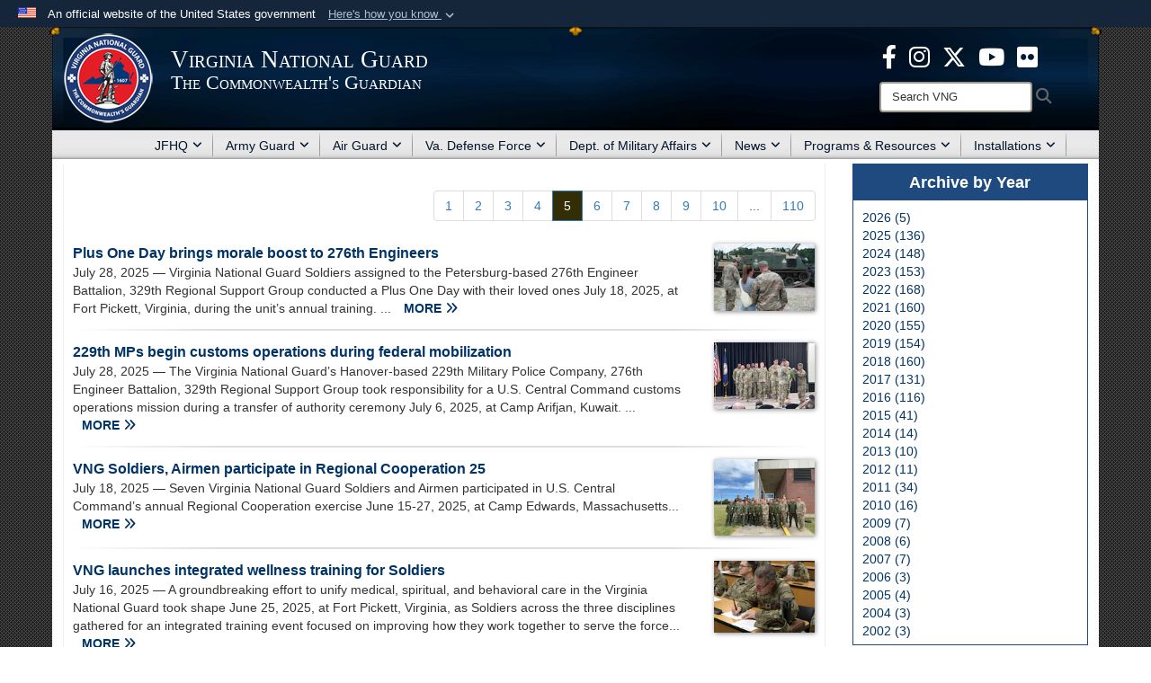

--- FILE ---
content_type: text/html; charset=utf-8
request_url: https://va.ng.mil/News/?Page=5
body_size: 19763
content:
<!DOCTYPE html>
<html  lang="en-US">
<head id="Head"><meta content="text/html; charset=UTF-8" http-equiv="Content-Type" /><title>
	Virginia National Guard &gt; News - Page 5
</title><meta id="MetaDescription" name="description" content="The official website of the Virginia National Guard" /><meta id="MetaRobots" name="robots" content="INDEX, FOLLOW" /><link href="/Resources/Shared/stylesheets/dnndefault/7.0.0/default.css?cdv=3594" type="text/css" rel="stylesheet"/><link href="/DesktopModules/ArticleCS/module.css?cdv=3594" type="text/css" rel="stylesheet"/><link href="/DesktopModules/ArticleCSDashboard/module.css?cdv=3594" type="text/css" rel="stylesheet"/><link href="/Desktopmodules/SharedLibrary/Plugins/Bootstrap/css/bootstrap.min.css?cdv=3594" type="text/css" rel="stylesheet"/><link href="/Portals/_default/Skins/Joint2/skin.css?cdv=3594" type="text/css" rel="stylesheet"/><link href="/Portals/_default/Containers/Joint2/container.css?cdv=3594" type="text/css" rel="stylesheet"/><link href="/Portals/_default/Containers/DOD2/container.css?cdv=3594" type="text/css" rel="stylesheet"/><link href="/Portals/55/portal.css?cdv=3594" type="text/css" rel="stylesheet"/><link href="/Desktopmodules/SharedLibrary/Plugins/Skin/SkipNav/css/skipnav.css?cdv=3594" type="text/css" rel="stylesheet"/><link href="/desktopmodules/ArticleCS/styles/Joint/style.css?cdv=3594" type="text/css" rel="stylesheet"/><link href="/Desktopmodules/SharedLibrary/Plugins/ColorBox/colorbox.css?cdv=3594" type="text/css" rel="stylesheet"/><link href="/Desktopmodules/SharedLibrary/ValidatedPlugins/font-awesome6/css/all.min.css?cdv=3594" type="text/css" rel="stylesheet"/><link href="/Desktopmodules/SharedLibrary/ValidatedPlugins/font-awesome6/css/v4-shims.min.css?cdv=3594" type="text/css" rel="stylesheet"/><script src="/Resources/libraries/jQuery/03_07_01/jquery.js?cdv=3594" type="text/javascript"></script><script src="/Resources/libraries/jQuery-Migrate/03_04_01/jquery-migrate.js?cdv=3594" type="text/javascript"></script><script src="/Resources/libraries/jQuery-UI/01_13_03/jquery-ui.min.js?cdv=3594" type="text/javascript"></script><script src="/Resources/libraries/HoverIntent/01_10_01/jquery.hoverIntent.min.js?cdv=3594" type="text/javascript"></script><link rel='icon' href='/Portals/55/favicon.ico?ver=KTD5K5DyJQ4YQhSzUhg4Vw%3d%3d' type='image/x-icon' /><meta name='host' content='DMA Public Web' /><meta name='contact' content='dma.WebSD@mail.mil' /><link rel="stylesheet" type="text/css" href="/DesktopModules/SharedLibrary/Controls/Banner/CSS/usa-banner.css" /><script  src="/Desktopmodules/SharedLibrary/Plugins/GoogleAnalytics/Universal-Federated-Analytics-8.7.js?agency=DOD&subagency=DMA&sitetopic=dma.web&dclink=true&pga4=G-K12BEC3GMF"  id="_fed_an_ua_tag" ></script><style>.skin-footer-seal {position:absolute; top:0;left:0;width:100%;height:100%;  background-image: url('/Portals/55/Images/VaGuard100.png?ver=9Bnjoj79HurE3foy3XX3Rg%3d%3d'); }</style><meta name="viewport" content="width=device-width,initial-scale=1" /></head>
<body id="Body">

    <form method="post" action="/News/?Page=5" id="Form" enctype="multipart/form-data">
<div class="aspNetHidden">
<input type="hidden" name="__EVENTTARGET" id="__EVENTTARGET" value="" />
<input type="hidden" name="__EVENTARGUMENT" id="__EVENTARGUMENT" value="" />
<input type="hidden" name="__VIEWSTATE" id="__VIEWSTATE" value="Rnmbr4WAG39YpQ6bGLQHUygxJP0jvDLQzG0F43POA+Giexx/UVXIqpVp/MQ219EHXLjIUPCNKOmd9hM+VumCoqlR+Zc8t1zsRqbnZ+Qc/0+NVhsyEBdOqqomctDgqkTxdFmf219BxYo84ejH8aMTgZAswX7nm6gRME9Iq20r3y5cbJC+F31dUkmFR0eQFx7+fL+zGnEjQU2KpkEx2xBoC1IzIG7B/5hG14rVbgvV9Rp9pSrj4wDWRIvyKAgo2+CfvAwG6paYZ2qgUnZva6OWQSp0q8OizX+HtN6YqxsdHXcjcjTk9/PbJHUF2b5C647nMa3Odh/FYtjBU77oJIAan7uuKP/ZVKpvVVmmvn7IZ7dQfReAxMIoMs1LQD5JxsteeqdNA84+2YmB1IR1k4TVDSF8qmhuWcB8ICataog3lYMARwV2fI8LRqXvDSUiKrf/Lpf3/rTnmSqSKp15itTHRikWf2kIi5SHbt5c8wjzASNRrsfhL9wbQgKGqKftwC2Yp9E2XqAh/MmobG/kXtlLIqZ6gEJsuCmVkxlj/BqRNwrprkasAG/0rCorOB3J4TAJk5zm9PkyPdVPdke5DcfoWDTpzN2Zc47h+/io1ssn4vAnp520vYFvu78oADQlMp8nQHtrxZGnRoUHHiXPbqOpFOjw4/zkgiRTmcQGlGKnOmzAojjDTW6J1wGePfU9Nyz3FSqKAcg6XhXUaEkbQxZaBXehXU4rfFc+98hqIn42yG9zs5Vibf62cDyhJeZvGH8W4QpmxmYPyvnzERgmmDvFmc7PnyuNf8pvToviatv3S+fSM81Z4EOTruOC7JiMpAay78OkIYpVmfxENijaoS652Am/dHKTECvSKI+JWRIjftVsze3tc7BbXF3o7bPsgdSumAEbdH7QZM6JwlJcDt0wUmQwFBjBybe64msGDvBXZVs1RWdAoqkrhw466d19az+OS2bpEcPlzddj8kvQYQVGboGhDnm1ZD+e/rLvkRuMwSeyANbT1A1uiISMkWaleD45kpYNzyVePZ6nv+lpEloHQtSB3Y5YOpQoHKpacu/8wHjBDVFinu0N/P3aR4i4iote/[base64]/qtXUcajHJhMT9vzxhBAJ3apsFQo9gCp2aP+cIaXq474SgY34/aanm7i198lK9ddil7PrJKMoqfbT91QA85BytjANaHCvqv8LH3SAKKI1o5fV5hzaIfzY+BgERTnqoJKLSg+NcJnOeTEQGtHcxvZceJwybdssJaUcuW+lut15jsDuIlX0rnn1R5lz1dR6yhsItixEbv9iRKwW50+g75heE5lW/w0Cwan4YVBa1Kqoh+7Yg5qBReceA4mKuV0WBUZiFRAwkXMon08jsgwz5boTV2lN7ZEM8fAv5uzcylTLxrkkKARjYP5qhpVV2Q2PrupoHoLdVndaiff+0VNkvBX6scvIVuj6d94hkqpqP+vearhG6MY0doNolTTIjpsgvTIryedtECQ/JiMY7dDSIvhmclGBwvFWKIHb2U93VaIQUGq6Qt6RBMV9Aw6CDybA+kC5dc6b4P3CNgwDgQgRwP2kb8e6FsFenvdZ27AKtFt5KG7PIIxbXDVqg7e44bDVGeJ69NQLj8Yctwt2/fKOoqcuLeTw22kTFIwR9nTiWM/GqNGtf4NxgKkobWN0iUOoEarLI2mHFK7LRypImvE9pwZZViHvJfHON5onhkCpfD4MgxVv7Y5p1NVy2xFnKGz074+BIC2BtRBex4CINo/t54PFx/iaOvuBfGLF/+IC6JRnYvGVXwjXIwE/3h6pS4zHz4E4rEaccc5hkoeZzZl/efcYdLbswCL07uabK9xNtWnVKxcYOzx2ofQw46uCArKcu+OFcwV1IfI10yuxU3JgWiev2BPUUs/CdgHSO3K00QNbm7rdQ4mI555I20V3e+WTJyO7qxb8DOIfBj7e8v/sLIyFAU+XxYlKLCt3Ecs1w94vL9YE/6WeuTT6asKEWGPQunRt9vQtwp1pAxmi31dvRYu5C4BUpEM5JSpqvsbM7gTFiBq96aBFhyAHHyc3OWiE54xScTPBcCABBlKtjA3S4GZdXW2j0NF3krhF9wsfReMACC+H7lMlz+RztLkveyPFAAd/hU65UaUJILICFEyTxtH7ONFO79sap1sa+I29wcWuDYc8jYYYUhGLs45hNLv3WOzGXX5sMuDIdLa5AOp2R+4BGpko59OGFRNcgmT3oOyc52GLOI96Rhh/yPfu+gUsT+ryFPkl6tGC+c2JGTclkUs6xPYWgBDdGqG/IeLHL+gykdLx0Ko4/8CGGcCEVFC0wDlzJr63z4Nxr/w+Z/fvDqAYAc82IQzm7uUBMg1l1J7RH0PBSBhOYTbmcifmCxAFd5XX3B0aGLZFpJgnxDH/yro9d2DNHGGk8GwkFUerv+mz6WayPBGg23xIQdIbZJhiLgEqBpgJ738uK+tf126kqJshRvExnGKS9UcVVKZ+dwb9b0vZXNGWU8wGLQ8I9S306qcIuHOr5CbQRyJnsH8UFzmkMyfCh/15mOO3UTbSwjKNR2Ruh5JvN1cjtHyIY+EleBD7oX0tbjzn5Ge/umzO8e0SxhyZbDQYEvQlRG1DXPEiAYDQR9P4h2oLsC8nGpLloVi6svHYuccffK2Vk/eZVJrfx/o5wQEaD4xh1VMkAWH71HryaguLKyEZdgHSQrYI+XSPYhLCxLvZNqXSSw/oIdt1fUJBtFxeSQrI8KP24MBrHW78viSzbCQ4EY/6oEGJI98U/JF94sGYL4POpivkOhZHWyhervVp9e9zvTMASEvmJQIqEbLkcynS45heoYVY/96ppOz34gRDkVE2o1ddIkipnarFbIiGhldODjGmVxMCKK6usuoluyouUdvVGeclDn4O9Q96/Dpor4Z8ltxKyjEifgpi9/xJxlPeMYFTXYoR0YhuSQu5OVuqadN6L4RZ46cNeEFiQfy/i57NmJolBOiQU70hdU9ebNhk7OqN+bSUzYxlyVPgnViQc24win1mSUDdCdJ0lA+p8+AIi/AE0DkVUK/M8KKlFJmAaYRiKHIyHsJ/D+ukaqLx+vj74Lwy4kFz0jHeWDVXn3jOwGPRTUtasbR5kp9L3x5PGYxKUt+wn8Ss6Ao40sS0jPOUIcAwXTXQetc6xA1HpSE6ir0VfMBppCUOeZecWWwccfkzbjK0t01egyGaUWDfpyKMa9I1lrs9KqDsAn1QA3ILQyk/1UGJRbqVnmiyiLNG2A4EzQSVJFYUEcwXXnORmEhmF+v8oN1idH072yXOvDzR4xvLeDsaJdSw3AY3rVveEJj9GRXYIr9zb9MOTjymgVQiSIbL3VGxFZtOZFOykkZB3PZtdEuZ2z0kH0QHAj4A6JekRUOdp5coDMpvWbHIaEkxFfLSD1Al7PR9SyjAO/HX/81gAHkksgKY3OXKbJh30HjATHK0/YfQaTEtUm+hq4IUtUtJBSDxreFD/LuLOVCMAfeQU+YpLvGfd7/cFM3XU9814RoMjk6hK9GbcGALfi1hH5rBTUYUU4+uFgw4OE7JdjyoZMQzdtLKJfn5i7/lTnLW0zq6i3P7wCs6dM5yZHtn2gC3haxVmeN2uH7oK2Mz7HWVy1rEywE6Yaq37+El5KvZ5fnYIC4DmEKfLc6KsSNd4lTHHlxo6qtKnPk4ljjLAfepS5MbEw9iXDRONK4kU9aCvuCcBBDrQH/4171/n1cEGUZr8azkld7oUFF57Rf+vz18U28wCpo+/SpbYxIbp0NEuJcM5ObjAhhrrmE7is2A+ZaqlNrHBntdF8JG1QWhhMbHmdIpE4Vp7VF+4XhZL+foLiYGjJ0ExkbeBsgq1kLaemIyrawgx1MEMz3QMDmng9heoLNHNY+sH3T0KVN+59N7la85AeplMEgxT49plTLPRqIevJkt3jC2BLF09jZedTCSpvWiNinZfjM/cLh2JuopfuDcvhNVyuFvsv5y/D4NUlx7Wi4dDWacqvvvSTyHe3aAVLL9xGe++VbggeWWj43uz//Wmgvo6lQqRqi5kCRggxvvrTCxLt3jSg0oQWokMLjFjR+QY34xERpC2yr4JD4g8UHUAfzzRfr1vj8FMl/QlZeuxsPdZ3ZeWz5DkNBL6RA+vaNiq319a8=" />
</div>

<script type="text/javascript">
//<![CDATA[
var theForm = document.forms['Form'];
if (!theForm) {
    theForm = document.Form;
}
function __doPostBack(eventTarget, eventArgument) {
    if (!theForm.onsubmit || (theForm.onsubmit() != false)) {
        theForm.__EVENTTARGET.value = eventTarget;
        theForm.__EVENTARGUMENT.value = eventArgument;
        theForm.submit();
    }
}
//]]>
</script>


<script src="/WebResource.axd?d=pynGkmcFUV2UkFj9uW0DEw_cnIDgXT2ndDaLaqQJMZQnwhpbk3AzhiH2Yq01&amp;t=638901627720898773" type="text/javascript"></script>


<script src="/ScriptResource.axd?d=NJmAwtEo3IpborKyY8OyUJWkDP-5Rl_LsUc5ghUv6dyRxNYMUFJyeIwm6a8f1VmKm7j6iUS6NFvanNiMTAlfOSxuT95yuMG5vGlFnk6Z5QMKivE5dHDLM6O4TPbUHtGZ2l2mEg2&amp;t=32e5dfca" type="text/javascript"></script>
<script src="/ScriptResource.axd?d=dwY9oWetJoJAr8AWMV3O4RbnNbatQ_0DGbF0zz_2WeA8RqcfTb79IordA_GpM_Pe9Gxx96_J_XlCecDge-jQM4M0lS1LVv-k69X5VRYqATwK_xHZ8AKZcGATh7Ffdi5iUEGUgJqI8ryHHvz50&amp;t=32e5dfca" type="text/javascript"></script>
<div class="aspNetHidden">

	<input type="hidden" name="__VIEWSTATEGENERATOR" id="__VIEWSTATEGENERATOR" value="CA0B0334" />
	<input type="hidden" name="__VIEWSTATEENCRYPTED" id="__VIEWSTATEENCRYPTED" value="" />
	<input type="hidden" name="__EVENTVALIDATION" id="__EVENTVALIDATION" value="XqMFSR/Atv24DkG0Imlejh0sYqmmfll2UxgvkkCOt0DnRxIyKKDMFjrFzkNlXKUqcel3O3D2qwROwOIzO7XGicXsKevcksy3oqSIDvPx8Ftoc/bF" />
</div><script src="/js/dnn.js?cdv=3594" type="text/javascript"></script><script src="/js/dnn.modalpopup.js?cdv=3594" type="text/javascript"></script><script src="/Portals/_default/Skins/Joint2/resources/js/skin.js?cdv=3594" type="text/javascript"></script><script src="/js/dnncore.js?cdv=3594" type="text/javascript"></script><script src="/Desktopmodules/SharedLibrary/Plugins/Mobile-Detect/mobile-detect.min.js?cdv=3594" type="text/javascript"></script><script src="/DesktopModules/ArticleCS/Resources/ArticleCS/js/ArticleCS.js?cdv=3594" type="text/javascript"></script><script src="/Desktopmodules/SharedLibrary/Plugins/ColorBox/jquery.colorbox.js?cdv=3594" type="text/javascript"></script><script src="/js/dnn.servicesframework.js?cdv=3594" type="text/javascript"></script><script src="/Desktopmodules/SharedLibrary/Plugins/Skin/js/common.js?cdv=3594" type="text/javascript"></script><script src="/Desktopmodules/SharedLibrary/Plugins/image-set-polyfill/image-set-polyfill.js?cdv=3594" type="text/javascript"></script>
<script type="text/javascript">
//<![CDATA[
Sys.WebForms.PageRequestManager._initialize('ScriptManager', 'Form', ['tdnn$ctr16378$Article$desktopmodules_articlecs_article_ascx$UpdatePanel1','dnn_ctr16378_Article_desktopmodules_articlecs_article_ascx_UpdatePanel1'], [], [], 90, '');
//]]>
</script>

        
        
        


<!--CDF(Javascript|/Portals/_default/Skins/Joint2/resources/js/skin.js?cdv=3594|DnnBodyProvider|100)-->


<script type="text/javascript">
$('#personaBar-iframe').load(function() {$('#personaBar-iframe').contents().find("head").append($("<style type='text/css'>.personabar .personabarLogo {}</style>")); });
</script>
<div id="dnn_ctl05_header_banner_container" class="header_banner_container">
    <span class="header_banner_inner">
        <div class="header_banner_flag">
            An official website of the United States government 
        <div class="header_banner_accordion" tabindex="0" role="button" aria-expanded="false"><u>Here's how you know 
        <span class="expand-more-container"><svg xmlns="http://www.w3.org/2000/svg" height="24" viewBox="0 0 24 24" width="24">
                <path d="M0 0h24v24H0z" fill="none" />
                <path class="expand-more" d="M16.59 8.59L12 13.17 7.41 8.59 6 10l6 6 6-6z" />
            </svg></span></u></div>
        </div>
        <div class="header_banner_panel" style="">
            <div class="header_banner_panel_item">
                <span class="header_banner_dotgov"></span>
                <div id="dnn_ctl05_bannerContentLeft" class="header_banner_content"><p class="banner-contentLeft-text"><strong> Official websites use .mil </strong></p>A <strong>.mil</strong> website belongs to an official U.S. Department of Defense organization in the United States.</div>
            </div>
            <div class="header_banner_panel_item https">
                <span class="header_banner_https"></span>
                <div id="dnn_ctl05_bannerContentRight" class="header_banner_content"><p class="banner-contentRight-text"><strong>Secure .mil websites use HTTPS</strong></p><div> A <strong>lock (<span class='header_banner_icon_lock'><svg xmlns = 'http://www.w3.org/2000/svg' width='52' height='64' viewBox='0 0 52 64'><title>lock </title><path class='icon_lock' fill-rule='evenodd' d='M26 0c10.493 0 19 8.507 19 19v9h3a4 4 0 0 1 4 4v28a4 4 0 0 1-4 4H4a4 4 0 0 1-4-4V32a4 4 0 0 1 4-4h3v-9C7 8.507 15.507 0 26 0zm0 8c-5.979 0-10.843 4.77-10.996 10.712L15 19v9h22v-9c0-6.075-4.925-11-11-11z' /> </svg></span>)</strong> or <strong> https://</strong> means you’ve safely connected to the .mil website. Share sensitive information only on official, secure websites.</div></div>
            </div>

        </div>
    </span>
</div><style> .header_banner_container{ background-color: #15263b; color: #FFF; } .icon_lock { fill: #FFF;} .header_banner_container .header_banner_content .banner-contentLeft-text, .header_banner_container .header_banner_content .banner-contentRight-text { color: #FFF;} </style>
<script type="text/javascript">

jQuery(document).ready(function() {
initializeSkin();
});

</script>

<script type="text/javascript">
var skinvars = {"SiteName":"Virginia National Guard","SiteShortName":"VNG","SiteSubTitle":"The Commonwealth\u0027s Guardian","aid":"guard_vng","IsSecureConnection":true,"IsBackEnd":false,"DisableShrink":false,"IsAuthenticated":false,"SearchDomain":"search.usa.gov","SiteUrl":"https://va.ng.mil/","LastLogin":null,"IsLastLoginFail":false,"IncludePiwik":false,"PiwikSiteID":-1,"SocialLinks":{"Facebook":{"Url":"","Window":"","Relationship":null},"Twitter":{"Url":"","Window":"","Relationship":null},"YouTube":{"Url":"","Window":"","Relationship":null},"Flickr":{"Url":"","Window":"","Relationship":null},"Pintrest":{"Url":"","Window":"","Relationship":null},"Instagram":{"Url":"","Window":"","Relationship":null},"Blog":{"Url":"","Window":"","Relationship":null},"RSS":{"Url":"","Window":"","Relationship":null},"Podcast":{"Url":"","Window":"","Relationship":null},"Email":{"Url":"","Window":"","Relationship":null},"LinkedIn":{"Url":"","Window":"","Relationship":null},"Snapchat":{"Url":"","Window":"_blank","Relationship":"noopener"}},"SiteLinks":null,"LogoffTimeout":3300000,"SiteAltLogoText":""};
</script>
<script type="application/ld+json">{"@context":"http://schema.org","@type":"Organization","logo":"http://va.ng.mil/Portals/55/Images/VaGuard100.png?ver=9Bnjoj79HurE3foy3XX3Rg%3d%3d","name":"Virginia National Guard","url":"http://va.ng.mil/","sameAs":[]}</script><style type="text/css"></style>



<div class="wrapper container nopad">
    

<div id="skip-link-holder"><a id="skip-link" href="#skip-target">Skip to main content (Press Enter).</a></div>
<header id="header">
    <div class="container nopad skin-header-background">
        <div class="container skin-header">
            <button type="button" class="navbar-toggle pull-left skin-nav-toggle" data-toggle="collapse" data-target=".navbar-collapse">
                <span class="sr-only">Toggle navigation</span>
                <span class="fa fa-bars"></span>
            </button>
            
            <div class="skin-logo">
                
                <a href="https://va.ng.mil/" target="" rel="">
                
                    <img src="/Portals/55/Images/VaGuard100.png?ver=9Bnjoj79HurE3foy3XX3Rg%3d%3d" alt="Virginia National Guard"  title="Virginia National Guard"  style="max-height: 100%" class="img-responsive" />
                
                </a>
                
            </div>
            
            
            <div class="skin-title">
                    <div class="hidden-xs">
                        
                        <span class="title-text withsub">Virginia National Guard</span>
                        <span class="subtitle-text">The Commonwealth's Guardian</span>
                        
                    </div>
                    <div class="visible-xs">
                        <span class="title-text">Va National Guard</span>
                    </div>
            </div>
            
            <div class="skin-header-right">
                <div class="social hidden-xs">
                    <ul class=""><li class=""><a href="https://www.facebook.com/VaNationalGuard" target="_blank" rel="noopener noreferrer" aria-label="Virginia National Guard Facebook page opens in a new window" title="Virginia National Guard Facebook page"><span class="social-icon fa-brands fa-facebook-f social-link-284"></span></a></li><li class=""><a href="https://www.instagram.com/vanationalguard/" target="_blank" rel="noopener noreferrer" aria-label="Virginia National Guard Instagram page opens in a new window" title="Virginia National Guard Instagram page"><span class="social-icon fa fa-instagram social-link-285"></span></a></li><li class=""><a href="https://twitter.com/vanationalguard" target="_blank" rel="noopener noreferrer" aria-label="Virginia National Guard X page opens in a new window" title="Virginia National Guard X page"><span class="social-icon fa-brands fa-x-twitter social-link-286"></span></a></li><li class=""><a href="https://www.youtube.com/user/VaGuardPAO" target="_blank" rel="noopener noreferrer" aria-label="Virginia National Guard on YouTube opens in a new window" title="Virginia National Guard on YouTube"><span class="social-icon fa-brands fa-youtube social-link-287"></span></a></li><li class=""><a href="https://www.flickr.com/photos/vaguardpao/" target="_blank" rel="noopener noreferrer" aria-label="Virginia National Guard Flickr page opens in a new window" title="Virginia National Guard Flickr page"><span class="social-icon fa-brands fa-flickr social-link-288"></span></a></li></ul><style>
header .skin-header-right li.hover .social-link-284 { color:#3b5998 }
header .skin-header-right li.hover .social-link-285 { color:#c13584 }
header .skin-header-right li.hover .social-link-286 { color:#444444 }
header .skin-header-right li.hover .social-link-287 { color:#c4302b }
header .skin-header-right li.hover .social-link-288 { color:#0063dc }
</style>

                </div>
                <div class="skin-search">
                    <div class="desktop-search hidden-xs">
                        <label for="desktopSearch" class="visuallyhidden">Search VNG: </label>
                        <input type="text" name="desktopSearch" class="skin-search-input usagov-search-autocomplete" maxlength="255" aria-label="Search" title="Search VNG" />
                        <a class="skin-search-go" href="#" title="Search"><span class="fa fa-search fa-lg"></span>
                            <span class="sr-only">Search</span>
                        </a>
                    </div>
                    <div class="mobile-search visible-xs pull-right">
                        <a class="mobile-search-link" href="#" title="Search"><span class="search-icon fa closed fa-lg"></span>
                            <span class="sr-only">Search</span>
                        </a>
                        <div class="mobile-search-popup">
                            <label for="mobileSearch" class="visuallyhidden">Search VNG: </label>
                            <input type="text" name="mobileSearch" class="skin-search-input usagov-search-autocomplete" maxlength="255" aria-label="Search" title="Search VNG" />
                            <a class="skin-search-go" href="#" title="Search"><span class="fa fa-search fa-inverse fa-lg"></span>
                                <span class="sr-only">Search</span>
                            </a>
                        </div>
                    </div>
                </div>
            </div>
        </div>
    </div>
    <div class="navbar-collapse nav-main-collapse collapse otnav nopad">
        <div class="container nopad menu">
            <nav class="nav-main">
<ul class="nav nav-main" id="main-nav">
	    
    <li class="dropdown  top-level ">
    
        <a href="javascript:void(0)" class="dropdown-toggle">JFHQ<span class="fa fa-sm fa-angle-down"></span>
</a>    
        <ul class="dropdown-menu">
        
    <li class=" dm dropdown ">
    
	    <a href="https://va.ng.mil/JFHQ/Leadership/"  style="display:flex;align-items:center" tabindex="0" aria-expanded="false">Leadership<span class="fa fa-sm fa-angle-right"></span>
        </a>    
    
        <ul class="dropdown-menu">
        
    <li class=" dm  ">
    
	    <a href="https://va.ng.mil/JFHQ/Leadership/2025-Memorial-Day-Message/"  style="display:flex;align-items:center" tabindex="0" >2025 Memorial Day Message
        </a>    
    
    </li>

    <li class=" dm  ">
    
	    <a href="https://va.ng.mil/JFHQ/Leadership/2024-Veterans-Day-Message/"  style="display:flex;align-items:center" tabindex="0" >2024 Veterans Day Message
        </a>    
    
    </li>

    <li class=" dm  ">
    
	    <a href="https://va.ng.mil/JFHQ/Leadership/2024-Independence-Day-Message/"  style="display:flex;align-items:center" tabindex="0" >2024 Independence Day Message
        </a>    
    
    </li>

    <li class=" dm  ">
    
	    <a href="https://va.ng.mil/JFHQ/Leadership/2024-Memorial-Day-Message/"  style="display:flex;align-items:center" tabindex="0" >2024 Memorial Day Message
        </a>    
    
    </li>

    <li class=" dm  ">
    
	    <a href="https://va.ng.mil/JFHQ/Leadership/29th-Adjutant-General-of-Virginia-Message-to-the-Force/"  style="display:flex;align-items:center" tabindex="0" >29th Adjutant General of Virginia- Message to the Force
        </a>    
    
    </li>

        </ul>
    
    </li>

    <li class=" dm  ">
    
	    <a href="https://va.ng.mil/JFHQ/VNG-Officers-Serving-at-the-National-Level/"  style="display:flex;align-items:center" tabindex="0" >VNG Officers Serving at the National Level
        </a>    
    
    </li>

    <li class=" dm  ">
    
	    <a href="https://va.ng.mil/Mission/"  style="display:flex;align-items:center" tabindex="0" >About the VNG
        </a>    
    
    </li>

    <li class=" dm  ">
    
	    <a href="https://va.ng.mil/PAO/"  style="display:flex;align-items:center" tabindex="0" >PAO
        </a>    
    
    </li>

    <li class=" dm  ">
    
	    <a href="https://va.ng.mil/JFHQ/Virginia-License-Plates/"  style="display:flex;align-items:center" tabindex="0" >Virginia License Plates
        </a>    
    
    </li>

        </ul>
    
    </li>

    <li class="dropdown  top-level ">
    
        <a href="https://va.ng.mil/Army-Guard/"  tabindex="0" aria-expanded="false">Army Guard<span class="fa fa-sm fa-angle-down"></span>
		</a>
    
        <ul class="dropdown-menu">
        
    <li class=" dm  ">
    
	    <a href="https://nationalguard.com/select-your-state/VA"  style="display:flex;align-items:center" tabindex="0" >Join the Virginia Army National Guard
        </a>    
    
    </li>

    <li class=" dm  ">
    
	    <a href="https://va.ng.mil/Army-Guard/Enlistment-and-Extension-Incentives/"  style="display:flex;align-items:center" tabindex="0" >Enlistment and Extension Incentives
        </a>    
    
    </li>

    <li class=" dm  ">
    
	    <a href="https://va.ng.mil/Army-Guard/29th-ID/"  style="display:flex;align-items:center" tabindex="0" >29th ID
        </a>    
    
    </li>

    <li class=" dm  ">
    
	    <a href="https://va.ng.mil/Army-Guard/29th-DIVARTY/"  style="display:flex;align-items:center" tabindex="0" >29th DIVARTY
        </a>    
    
    </li>

    <li class=" dm  ">
    
	    <a href="https://va.ng.mil/Army-Guard/116th-MBCT/"  style="display:flex;align-items:center" tabindex="0" >116th MBCT
        </a>    
    
    </li>

    <li class=" dm  ">
    
	    <a href="https://va.ng.mil/Army-Guard/329th-RSG/"  style="display:flex;align-items:center" tabindex="0" >329th RSG
        </a>    
    
    </li>

    <li class=" dm dropdown ">
    
	    <a href="https://va.ng.mil/Army-Guard/91st-Cyber/"  style="display:flex;align-items:center" tabindex="0" aria-expanded="false">91st Cyber<span class="fa fa-sm fa-angle-right"></span>
        </a>    
    
        <ul class="dropdown-menu">
        
    <li class=" dm  ">
    
	    <a href="https://va.ng.mil/Cyber-Fortress/"  style="display:flex;align-items:center" tabindex="0" >Cyber Fortress
        </a>    
    
    </li>

        </ul>
    
    </li>

    <li class=" dm dropdown ">
    
	    <a href="https://va.ng.mil/Army-Guard/183rd-RTI/"  style="display:flex;align-items:center" tabindex="0" aria-expanded="false">183rd RTI<span class="fa fa-sm fa-angle-right"></span>
        </a>    
    
        <ul class="dropdown-menu">
        
    <li class=" dm  ">
    
	    <a href="https://va.ng.mil/Army-Guard/183rd-RTI/1st-Battalion-183rd-RTI/"  style="display:flex;align-items:center" tabindex="0" >1st Battalion, 183rd RTI
        </a>    
    
    </li>

    <li class=" dm  ">
    
	    <a href="https://va.ng.mil/Army-Guard/183rd-RTI/2nd-Battalion-183rd-RTI/"  style="display:flex;align-items:center" tabindex="0" >2nd Battalion, 183rd RTI
        </a>    
    
    </li>

    <li class=" dm  ">
    
	    <a href="https://va.ng.mil/Army-Guard/183rd-RTI/3rd-Battalion-183rd-RTI/"  style="display:flex;align-items:center" tabindex="0" >3rd Battalion, 183rd RTI
        </a>    
    
    </li>

        </ul>
    
    </li>

    <li class=" dm  ">
    
	    <a href="https://va.ng.mil/Army-Guard/29th-Division-Band/"  style="display:flex;align-items:center" tabindex="0" >29th Division Band
        </a>    
    
    </li>

    <li class=" dm  ">
    
	    <a href="https://va.ng.mil/Army-Guard/VAARNG-Transformation-Message/"  style="display:flex;align-items:center" tabindex="0" >VAARNG Transformation Message
        </a>    
    
    </li>

        </ul>
    
    </li>

    <li class="dropdown  top-level ">
    
        <a href="https://va.ng.mil/Air-Guard/"  tabindex="0" aria-expanded="false">Air Guard<span class="fa fa-sm fa-angle-down"></span>
		</a>
    
        <ul class="dropdown-menu">
        
    <li class=" dm  ">
    
	    <a href="https://www.192wg.ang.af.mil/join-virginia-air-national-guard/"  style="display:flex;align-items:center" tabindex="0" >Join the Virginia Air National Guard
        </a>    
    
    </li>

    <li class=" dm  ">
    
	    <a href="https://va.ng.mil/Air-Guard/192nd-Wing/"  style="display:flex;align-items:center" tabindex="0" >192nd Wing
        </a>    
    
    </li>

        </ul>
    
    </li>

    <li class="dropdown  top-level ">
    
        <a href="https://va.ng.mil/Va-Defense-Force/"  tabindex="0" aria-expanded="false">Va. Defense Force<span class="fa fa-sm fa-angle-down"></span>
		</a>
    
        <ul class="dropdown-menu">
        
    <li class=" dm  ">
    
	    <a href="https://va.ng.mil/Va-Defense-Force/"  style="display:flex;align-items:center" tabindex="0" >VDF News
        </a>    
    
    </li>

    <li class=" dm  ">
    
	    <a href="https://vdf.virginia.gov/joinvdf/"  style="display:flex;align-items:center" tabindex="0" >Join the VDF
        </a>    
    
    </li>

        </ul>
    
    </li>

    <li class="dropdown  top-level ">
    
        <a href="https://va.ng.mil/Dept-of-Military-Affairs/"  tabindex="0" aria-expanded="false">Dept. of Military Affairs<span class="fa fa-sm fa-angle-down"></span>
		</a>
    
        <ul class="dropdown-menu">
        
    <li class=" dm  ">
    
	    <a href="https://www.vachallenge.org/"  style="display:flex;align-items:center" tabindex="0" >Commonwealth ChalleNGe Youth Academy
        </a>    
    
    </li>

    <li class=" dm  ">
    
	    <a href="https://va.ng.mil/Dept-of-Military-Affairs/Winchester-STARBASE/"  style="display:flex;align-items:center" tabindex="0" >Winchester STARBASE
        </a>    
    
    </li>

        </ul>
    
    </li>

    <li class="dropdown  top-level active">
    
        <a href="https://va.ng.mil/News/"  tabindex="0" aria-expanded="false">News<span class="fa fa-sm fa-angle-down"></span>
		</a>
    
        <ul class="dropdown-menu">
        
    <li class=" dm  ">
    
	    <a href="https://va.ng.mil/News/Photo-Gallery/"  style="display:flex;align-items:center" tabindex="0" >Photo Gallery
        </a>    
    
    </li>

    <li class=" dm  ">
    
	    <a href="https://va.ng.mil/News/Logos-and-Graphics/"  style="display:flex;align-items:center" tabindex="0" >Logos and Graphics
        </a>    
    
    </li>

        </ul>
    
    </li>

    <li class="dropdown  top-level ">
    
        <a href="javascript:void(0)" class="dropdown-toggle">Programs &amp; Resources<span class="fa fa-sm fa-angle-down"></span>
</a>    
        <ul class="dropdown-menu">
        
    <li class=" dm  ">
    
	    <a href="https://va.ng.mil/Resiliency/"  style="display:flex;align-items:center" tabindex="0" >Resiliency
        </a>    
    
    </li>

    <li class=" dm dropdown ">
    
	    <a href="https://va.ng.mil/Programs-Resources/Chaplain-Support/"  style="display:flex;align-items:center" tabindex="0" aria-expanded="false">Chaplain Support<span class="fa fa-sm fa-angle-right"></span>
        </a>    
    
        <ul class="dropdown-menu">
        
    <li class=" dm  ">
    
	    <a href="https://va.ng.mil/Programs-Resources/Chaplain-Support/Building-Strong-Ready-Teams/"  style="display:flex;align-items:center" tabindex="0" >Building Strong &amp; Ready Teams
        </a>    
    
    </li>

        </ul>
    
    </li>

    <li class=" dm dropdown ">
    
	    <a href="https://va.ng.mil/Programs-Resources/Family-Programs/"  style="display:flex;align-items:center" tabindex="0" aria-expanded="false">Family Programs<span class="fa fa-sm fa-angle-right"></span>
        </a>    
    
        <ul class="dropdown-menu">
        
    <li class=" dm  ">
    
	    <a href="https://va.ng.mil/Programs-Resources/Family-Programs/Soldier-and-Family-Readiness-Program/"  style="display:flex;align-items:center" tabindex="0" >Soldier and Family Readiness Program
        </a>    
    
    </li>

    <li class=" dm  ">
    
	    <a href="https://www.192wg.ang.af.mil/Airman-Family-Readiness/"  style="display:flex;align-items:center" tabindex="0" >Airman and Family Readiness Program
        </a>    
    
    </li>

    <li class=" dm  ">
    
	    <a href="https://va.ng.mil/Programs-Resources/Family-Programs/Youth-Program/"  style="display:flex;align-items:center" tabindex="0" >Youth Program
        </a>    
    
    </li>

    <li class=" dm  ">
    
	    <a href="https://va.ng.mil/Programs-Resources/Family-Programs/Transition-Assistance/"  style="display:flex;align-items:center" tabindex="0" >Transition Assistance
        </a>    
    
    </li>

    <li class=" dm  ">
    
	    <a href="https://va.ng.mil/Programs-Resources/Family-Programs/Financial-Education/"  style="display:flex;align-items:center" tabindex="0" >Financial Education
        </a>    
    
    </li>

        </ul>
    
    </li>

    <li class=" dm dropdown ">
    
	    <a href="https://va.ng.mil/Programs-Resources/Integrated-Primary-Prevention-Workforce/"  style="display:flex;align-items:center" tabindex="0" aria-expanded="false">Integrated Primary Prevention Workforce<span class="fa fa-sm fa-angle-right"></span>
        </a>    
    
        <ul class="dropdown-menu">
        
    <li class=" dm  ">
    
	    <a href="https://va.ng.mil/Programs-Resources/Integrated-Primary-Prevention-Workforce/Sexual-Violence-Prevention/"  style="display:flex;align-items:center" tabindex="0" >Sexual Violence Prevention
        </a>    
    
    </li>

    <li class=" dm  ">
    
	    <a href="https://va.ng.mil/Programs-Resources/Integrated-Primary-Prevention-Workforce/Self-Directed-Harm-Prevention/"  style="display:flex;align-items:center" tabindex="0" >Self-Directed Harm Prevention
        </a>    
    
    </li>

    <li class=" dm  ">
    
	    <a href="https://va.ng.mil/Programs-Resources/Integrated-Primary-Prevention-Workforce/Workplace-Violence-Prevention/"  style="display:flex;align-items:center" tabindex="0" >Workplace Violence Prevention
        </a>    
    
    </li>

    <li class=" dm  ">
    
	    <a href="https://va.ng.mil/Programs-Resources/Integrated-Primary-Prevention-Workforce/Family-Violence-and-Abuse-Prevention/"  style="display:flex;align-items:center" tabindex="0" >Family Violence and Abuse Prevention
        </a>    
    
    </li>

        </ul>
    
    </li>

    <li class=" dm  ">
    
	    <a href="https://va.ng.mil/Programs-Resources/Sexual-Assault-Prevention-and-Response/"  style="display:flex;align-items:center" tabindex="0" >Sexual Assault Prevention and Response
        </a>    
    
    </li>

    <li class=" dm  ">
    
	    <a href="https://va.ng.mil/Programs-Resources/Equal-Employment-Opportunity/"  style="display:flex;align-items:center" tabindex="0" >Equal Employment Opportunity
        </a>    
    
    </li>

    <li class=" dm  ">
    
	    <a href="https://va.ng.mil/Programs-Resources/State-Partnership-Program/"  style="display:flex;align-items:center" tabindex="0" >State Partnership Program
        </a>    
    
    </li>

    <li class=" dm  ">
    
	    <a href="https://va.ng.mil/Programs-Resources/Funeral-Honors/"  style="display:flex;align-items:center" tabindex="0" >Funeral Honors
        </a>    
    
    </li>

    <li class=" dm  ">
    
	    <a href="https://va.ng.mil/Programs-Resources/Counterdrug-Task-Force/"  style="display:flex;align-items:center" tabindex="0" >Counterdrug Task Force
        </a>    
    
    </li>

    <li class=" dm  ">
    
	    <a href="https://va.ng.mil/Programs-Resources/Referral-Enlistment-Program/"  style="display:flex;align-items:center" tabindex="0" >Referral Enlistment Program
        </a>    
    
    </li>

    <li class=" dm  ">
    
	    <a href="https://va.ng.mil/Programs-Resources/Tuition-Assistance/"  style="display:flex;align-items:center" tabindex="0" >Tuition Assistance
        </a>    
    
    </li>

    <li class=" dm  ">
    
	    <a href="https://va.ng.mil/Programs-Resources/Environmental-Program/"  style="display:flex;align-items:center" tabindex="0" >Environmental Program
        </a>    
    
    </li>

    <li class=" dm  ">
    
	    <a href="https://va.ng.mil/Programs-Resources/Force-Protection/"  style="display:flex;align-items:center" tabindex="0" >Force Protection
        </a>    
    
    </li>

    <li class=" dm  ">
    
	    <a href="https://va.ng.mil/JFHQ/Inspector-General/"  style="display:flex;align-items:center" tabindex="0" >Inspector General
        </a>    
    
    </li>

    <li class=" dm  ">
    
	    <a href="https://va.ng.mil/Programs-Resources/Community-Relations/"  style="display:flex;align-items:center" tabindex="0" >Community Relations
        </a>    
    
    </li>

    <li class=" dm dropdown ">
    
	    <a href="https://va.ng.mil/Programs-Resources/History/"  style="display:flex;align-items:center" tabindex="0" aria-expanded="false">History<span class="fa fa-sm fa-angle-right"></span>
        </a>    
    
        <ul class="dropdown-menu">
        
    <li class=" dm  ">
    
	    <a href="https://va.ng.mil/Programs-Resources/History/Historic-Displays/"  style="display:flex;align-items:center" tabindex="0" >Historic Displays
        </a>    
    
    </li>

    <li class=" dm  ">
    
	    <a href="https://va.ng.mil/Programs-Resources/History/Remember-the-Fallen/"  style="display:flex;align-items:center" tabindex="0" >Remember the Fallen
        </a>    
    
    </li>

    <li class=" dm  ">
    
	    <a href="https://va.ng.mil/Programs-Resources/History/Virginia-Public-Safety-Memorial/"  style="display:flex;align-items:center" tabindex="0" >Virginia Public Safety Memorial
        </a>    
    
    </li>

    <li class=" dm  ">
    
	    <a href="https://va.ng.mil/Programs-Resources/History/Medal-of-Honor-Recipients/"  style="display:flex;align-items:center" tabindex="0" >Medal of Honor Recipients
        </a>    
    
    </li>

    <li class=" dm  ">
    
	    <a href="https://va.ng.mil/Programs-Resources/History/203rd-RED-HORSE-crash/"  style="display:flex;align-items:center" tabindex="0" >203rd RED HORSE crash
        </a>    
    
    </li>

    <li class=" dm  ">
    
	    <a href="https://va.ng.mil/Programs-Resources/History/National-D-Day-Memorial/"  style="display:flex;align-items:center" tabindex="0" >National D-Day Memorial
        </a>    
    
    </li>

    <li class=" dm  ">
    
	    <a href="https://va.ng.mil/Programs-Resources/History/Historical-connection-to-Jamestown/"  style="display:flex;align-items:center" tabindex="0" >Historical connection to Jamestown
        </a>    
    
    </li>

    <li class=" dm  ">
    
	    <a href="https://va.ng.mil/Programs-Resources/History/Donate-an-Artifact/"  style="display:flex;align-items:center" tabindex="0" >Donate an Artifact
        </a>    
    
    </li>

        </ul>
    
    </li>

    <li class=" dm  ">
    
	    <a href="https://va.ng.mil/Programs-Resources/Alumni-Network/"  style="display:flex;align-items:center" tabindex="0" >Alumni Network
        </a>    
    
    </li>

    <li class=" dm  ">
    
	    <a href="https://va.ng.mil/Programs-Resources/Online-Safety/"  style="display:flex;align-items:center" tabindex="0" >Online Safety
        </a>    
    
    </li>

    <li class=" dm  ">
    
	    <a href="https://va.ng.mil/Programs-Resources/Online-Conduct/"  style="display:flex;align-items:center" tabindex="0" >Online Conduct
        </a>    
    
    </li>

    <li class=" dm  ">
    
	    <a href="https://va.ng.mil/Home/FOIA/"  style="display:flex;align-items:center" tabindex="0" >Freedom of Information Act
        </a>    
    
    </li>

        </ul>
    
    </li>

    <li class="dropdown  top-level ">
    
        <a href="javascript:void(0)" class="dropdown-toggle">Installations<span class="fa fa-sm fa-angle-down"></span>
</a>    
        <ul class="dropdown-menu">
        
    <li class=" dm dropdown ">
    
	    <a href="https://va.ng.mil/Installations/Fort-Pickett/"  style="display:flex;align-items:center" tabindex="0" aria-expanded="false">Fort Pickett<span class="fa fa-sm fa-angle-right"></span>
        </a>    
    
        <ul class="dropdown-menu">
        
    <li class=" dm  ">
    
	    <a href="https://va.ng.mil/Installations/Fort-Pickett/Fort-Pickett-Lodging/"  style="display:flex;align-items:center" tabindex="0" >Fort Pickett Lodging
        </a>    
    
    </li>

        </ul>
    
    </li>

    <li class=" dm dropdown ">
    
	    <a href="https://va.ng.mil/Installations/State-Military-Reservation/"  style="display:flex;align-items:center" tabindex="0" aria-expanded="false">State Military Reservation<span class="fa fa-sm fa-angle-right"></span>
        </a>    
    
        <ul class="dropdown-menu">
        
    <li class=" dm  ">
    
	    <a href="https://va.ng.mil/Installations/State-Military-Reservation/SMR-Lodging/"  style="display:flex;align-items:center" tabindex="0" >SMR Lodging
        </a>    
    
    </li>

        </ul>
    
    </li>

    <li class=" dm  ">
    
	    <a href="https://va.ng.mil/Installations/Blackstone-Army-Airfield/"  style="display:flex;align-items:center" tabindex="0" >Blackstone Army Airfield
        </a>    
    
    </li>

    <li class=" dm  ">
    
	    <a href="https://va.ng.mil/Installations/Army-Aviation-Support-Facility/"  style="display:flex;align-items:center" tabindex="0" >Army Aviation Support Facility
        </a>    
    
    </li>

        </ul>
    
    </li>

</ul>
</nav>


        </div>
    </div>
</header>
<p id="skip-target-holder"><a id="skip-target" name="skip-target" class="skip" tabindex="-1"></a></p>
    <div id="content" class="skin-border" role="main">
        <div class="top-wrapper skin-home-top-row">
            <div class="container">
                <div class="row">
                    <div id="dnn_BannerPane" class="col-md-12 skin-sub-banner DNNEmptyPane"></div>
                </div>
                <div class="row">
                    <div id="dnn_SubBannerPane" class="col-md-12 skin-sub-banner DNNEmptyPane"></div>
                </div>
            </div>
        </div>
        <div class="border-wrapper">
            <div class="container">
                <div class="row">
                    <div id="dnn_ContentPane" class="col-md-12 DNNEmptyPane"></div>
                </div>
                <div class="row">
                    <div id="dnn_Even2Left" class="col-md-6 DNNEmptyPane"></div>
                    <div id="dnn_Even2Right" class="col-md-6 DNNEmptyPane"></div>
                </div>
                <div class="row">
                    <div id="dnn_Even3Left" class="col-md-4 DNNEmptyPane"></div>
                    <div id="dnn_Even3Middle" class="col-md-4 DNNEmptyPane"></div>
                    <div id="dnn_Even3Right" class="col-md-4 DNNEmptyPane"></div>
                </div>
                <div class="row">
                    <div id="dnn_SmallRightContent" class="col-md-9"><div class="DnnModule DnnModule-ArticleCS DnnModule-16378"><a name="16378"></a>

<div class="base-container">
    <div class="container-body">
        <div id="dnn_ctr16378_ContentPane" class="container-inner"><!-- Start_Module_16378 --><div id="dnn_ctr16378_ModuleContent" class="DNNModuleContent ModArticleCSC">
	

<div id="dnn_ctr16378_Article_desktopmodules_articlecs_article_ascx_UpdatePanel1">
		


<div class="hidden-xs pull-right">
<div class="center-pager" aria-label="Pagination Navigation Links" role="navigation">
    <ul class="pagination">
        
        <li>
            <a href="https://va.ng.mil/News/" aria-label="Go to Page 1"><span>1</span></a>
        </li>
        
        
        <li>
            <a href="https://va.ng.mil/News/?Page=2" aria-label="Go to Page 2"><span>2</span></a>
        </li>
        
        
        <li>
            <a href="https://va.ng.mil/News/?Page=3" aria-label="Go to Page 3"><span>3</span></a>
        </li>
        
        
        <li>
            <a href="https://va.ng.mil/News/?Page=4" aria-label="Go to Page 4"><span>4</span></a>
        </li>
        
        
        <li class="active">
            <a href="https://va.ng.mil/News/?Page=5" aria-label="Go to Page 5"><span>5</span></a>
        </li>
        
        
        <li>
            <a href="https://va.ng.mil/News/?Page=6" aria-label="Go to Page 6"><span>6</span></a>
        </li>
        
        
        <li>
            <a href="https://va.ng.mil/News/?Page=7" aria-label="Go to Page 7"><span>7</span></a>
        </li>
        
        
        <li>
            <a href="https://va.ng.mil/News/?Page=8" aria-label="Go to Page 8"><span>8</span></a>
        </li>
        
        
        <li>
            <a href="https://va.ng.mil/News/?Page=9" aria-label="Go to Page 9"><span>9</span></a>
        </li>
        
        
        <li>
            <a href="https://va.ng.mil/News/?Page=10" aria-label="Go to Page 10"><span>10</span></a>
        </li>
        
        <li class="disabled"><a href="#">...</a></li>
        
        <li>
            <a href="https://va.ng.mil/News/?Page=110" aria-label="Go to Page 110"><span>110</span></a>
        </li>
        
    </ul>
</div></div>

<div class="alist news">
    
    <div class="item row">
        <div class="info col-md-10 col-sm-9 col-xs-8">
            <span class="title"><a id="atitle4257083" href='https://va.ng.mil/News/Article/4257083/plus-one-day-brings-morale-boost-to-276th-engineers/' >Plus One Day brings morale boost to 276th Engineers</a></span><br />
            <span class="date">July 28, 2025</span>
            <span class="hidden-xs"> &mdash; Virginia National Guard Soldiers assigned to the Petersburg-based 276th Engineer Battalion, 329th Regional Support Group conducted a Plus One Day with their loved ones July 18, 2025, at Fort Pickett, Virginia, during the unit’s annual training. ... <a class="more" aria-labelledby="atitle4257083" href='https://va.ng.mil/News/Article/4257083/plus-one-day-brings-morale-boost-to-276th-engineers/' >MORE <span class="fa fa-angle-double-right"></span></a></span>
        </div>
        <div class="col-md-2 col-sm-3 col-xs-4 poster center-block">
            
            <a href='https://va.ng.mil/News/Article/4257083/plus-one-day-brings-morale-boost-to-276th-engineers/' ><img class="img-responsive center-block" src='https://media.defense.gov/2025/Jul/28/2003762390/150/150/0/250718-Z-RW533-1001.JPG' alt="Virginia National Guard Soldiers assigned to the Petersburg-based 276th Engineer Battalion, 329th Regional Support Group conduct a Plus One Day with their loved ones July 18, 2025, at Fort Pickett, Virginia, during the unit’s annual training. During the event, Soldiers’ family members and significant others observed quarry operations, got hands-on with engineer equipment at a current project site and took a tour of recovery vehicles and maintenance equipment." /></a>
            
        </div>
    </div>
    <hr />
    
    <div class="item row">
        <div class="info col-md-10 col-sm-9 col-xs-8">
            <span class="title"><a id="atitle4254194" href='https://va.ng.mil/News/Article/4254194/229th-mps-begin-customs-operations-during-federal-mobilization/' >229th MPs begin customs operations during federal mobilization&#160;</a></span><br />
            <span class="date">July 28, 2025</span>
            <span class="hidden-xs"> &mdash; The Virginia National Guard’s Hanover-based 229th Military Police Company, 276th Engineer Battalion, 329th Regional Support Group took responsibility for a U.S. Central Command customs operations mission during a transfer of authority ceremony July 6, 2025, at Camp Arifjan, Kuwait. ... <a class="more" aria-labelledby="atitle4254194" href='https://va.ng.mil/News/Article/4254194/229th-mps-begin-customs-operations-during-federal-mobilization/' >MORE <span class="fa fa-angle-double-right"></span></a></span>
        </div>
        <div class="col-md-2 col-sm-3 col-xs-4 poster center-block">
            
            <a href='https://va.ng.mil/News/Article/4254194/229th-mps-begin-customs-operations-during-federal-mobilization/' ><img class="img-responsive center-block" src='https://media.defense.gov/2025/Jul/24/2003760298/150/150/0/250708-Z-A3554-2001.JPG' alt="229th MPs begin customs operations during federal mobilization" /></a>
            
        </div>
    </div>
    <hr />
    
    <div class="item row">
        <div class="info col-md-10 col-sm-9 col-xs-8">
            <span class="title"><a id="atitle4254302" href='https://va.ng.mil/News/Article/4254302/vng-soldiers-airmen-participate-in-regional-cooperation-25/' >VNG Soldiers, Airmen participate in Regional Cooperation 25</a></span><br />
            <span class="date">July 18, 2025</span>
            <span class="hidden-xs"> &mdash; Seven Virginia National Guard Soldiers and Airmen participated in U.S. Central Command’s annual Regional Cooperation exercise June 15-27, 2025, at Camp Edwards, Massachusetts... <a class="more" aria-labelledby="atitle4254302" href='https://va.ng.mil/News/Article/4254302/vng-soldiers-airmen-participate-in-regional-cooperation-25/' >MORE <span class="fa fa-angle-double-right"></span></a></span>
        </div>
        <div class="col-md-2 col-sm-3 col-xs-4 poster center-block">
            
            <a href='https://va.ng.mil/News/Article/4254302/vng-soldiers-airmen-participate-in-regional-cooperation-25/' ><img class="img-responsive center-block" src='https://media.defense.gov/2025/Jul/24/2003760355/150/150/0/250619-Z-A3554-3001.JPG' alt="VNG Soldiers, Airmen participate in Regional Cooperation 25" /></a>
            
        </div>
    </div>
    <hr />
    
    <div class="item row">
        <div class="info col-md-10 col-sm-9 col-xs-8">
            <span class="title"><a id="atitle4257976" href='https://va.ng.mil/News/Article/4257976/vng-launches-integrated-wellness-training-for-soldiers/' >VNG launches integrated wellness training for Soldiers</a></span><br />
            <span class="date">July 16, 2025</span>
            <span class="hidden-xs"> &mdash; A groundbreaking effort to unify medical, spiritual, and behavioral care in the Virginia National Guard took shape June 25, 2025, at Fort Pickett, Virginia, as Soldiers across the three disciplines gathered for an integrated training event focused on improving how they work together to serve the force... <a class="more" aria-labelledby="atitle4257976" href='https://va.ng.mil/News/Article/4257976/vng-launches-integrated-wellness-training-for-soldiers/' >MORE <span class="fa fa-angle-double-right"></span></a></span>
        </div>
        <div class="col-md-2 col-sm-3 col-xs-4 poster center-block">
            
            <a href='https://va.ng.mil/News/Article/4257976/vng-launches-integrated-wellness-training-for-soldiers/' ><img class="img-responsive center-block" src='https://media.defense.gov/2025/Jul/29/2003763074/150/150/0/250625-Z-JO181-1005.JPG' alt="Virginia National Guard Soldiers from across the 116th Infantry Brigade Combat Team&#39;s medical, behavioral health and chaplaincy teams conduct integrated wellness training June 25, 2025, at Fort Pickett, Virginia. The event marked the beginning of a coordinated care initiative aimed at improving holistic Soldier support through unified, interdisciplinary collaboration." /></a>
            
        </div>
    </div>
    <hr />
    
    <div class="item row">
        <div class="info col-md-10 col-sm-9 col-xs-8">
            <span class="title"><a id="atitle4244203" href='https://va.ng.mil/News/Article/4244203/hart-family-celebrates-vng-enlistment-with-brother-led-oath/' >Hart family celebrates VNG enlistment with brother-led oath</a></span><br />
            <span class="date">July 15, 2025</span>
            <span class="hidden-xs"> &mdash; When Will Hart raised his right hand to enlist into the Virginia Army National Guard, it was his older brother, 2nd Lt. Luke Hart, who stood across from him and administered the oath of enlistment. For the Hart brothers, service in the Virginia Army National Guard is now a shared commitment... <a class="more" aria-labelledby="atitle4244203" href='https://va.ng.mil/News/Article/4244203/hart-family-celebrates-vng-enlistment-with-brother-led-oath/' >MORE <span class="fa fa-angle-double-right"></span></a></span>
        </div>
        <div class="col-md-2 col-sm-3 col-xs-4 poster center-block">
            
            <a href='https://va.ng.mil/News/Article/4244203/hart-family-celebrates-vng-enlistment-with-brother-led-oath/' ><img class="img-responsive center-block" src='https://media.defense.gov/2025/Jul/15/2003754351/150/150/0/250618-Z-A3554-1001.JPG' alt="Brothers 2nd Lt. Luke Hart, at left, and Will Hart, post together June 18, 2025, follow Will&#39;s enlistment into the Virginia Army National Guard at the Fort Lee Military Entrance Processing Station. Luke commissioned in May and was able to administer the oath of enlistment to his younger brother, who is currently attending The Citadel. (Courtesy Photo)" /></a>
            
        </div>
    </div>
    <hr />
    
    <div class="item row">
        <div class="info col-md-10 col-sm-9 col-xs-8">
            <span class="title"><a id="atitle4245043" href='https://va.ng.mil/News/Article/4245043/moore-takes-command-of-116th-ibct/' >Moore takes command of 116th IBCT</a></span><br />
            <span class="date">July 14, 2025</span>
            <span class="hidden-xs"> &mdash; Col. Arthur S. Moore took charge as the new commander of the Staunton-based 116th Infantry Brigade Combat Team from Col. Jared D. Lake June 24, 2025, at Fort Pickett, Virginia... <a class="more" aria-labelledby="atitle4245043" href='https://va.ng.mil/News/Article/4245043/moore-takes-command-of-116th-ibct/' >MORE <span class="fa fa-angle-double-right"></span></a></span>
        </div>
        <div class="col-md-2 col-sm-3 col-xs-4 poster center-block">
            
            <a href='https://va.ng.mil/News/Article/4245043/moore-takes-command-of-116th-ibct/' ><img class="img-responsive center-block" src='https://media.defense.gov/2025/Jul/15/2003754773/150/150/0/250624-Z-BN267-1001.JPG' alt="Moore takes command of 116th IBCT" /></a>
            
        </div>
    </div>
    <hr />
    
    <div class="item row">
        <div class="info col-md-10 col-sm-9 col-xs-8">
            <span class="title"><a id="atitle4242905" href='https://va.ng.mil/News/Article/4242905/tag-csel-conduct-key-leader-engagements-in-tajikistan/' >TAG, CSEL conduct key leader engagements in Tajikistan</a></span><br />
            <span class="date">July 14, 2025</span>
            <span class="hidden-xs"> &mdash; Maj. Gen. James W. Ring, the Adjutant General of Virginia, and Command Master Sgt. John Nye, the Virginia National Guard Command Senior Enlisted Leader, conducted key leader engagements with senior Tajikistan officials June 23 and 24, 2025, in Dushanbe, Tajikistan. ... <a class="more" aria-labelledby="atitle4242905" href='https://va.ng.mil/News/Article/4242905/tag-csel-conduct-key-leader-engagements-in-tajikistan/' >MORE <span class="fa fa-angle-double-right"></span></a></span>
        </div>
        <div class="col-md-2 col-sm-3 col-xs-4 poster center-block">
            
            <a href='https://va.ng.mil/News/Article/4242905/tag-csel-conduct-key-leader-engagements-in-tajikistan/' ><img class="img-responsive center-block" src='https://media.defense.gov/2025/Jul/14/2003753658/150/150/0/250623-Z-A3554-4001.JPG' alt="Ring, Nye conduct key leader engagements in Tajikistan" /></a>
            
        </div>
    </div>
    <hr />
    
    <div class="item row">
        <div class="info col-md-10 col-sm-9 col-xs-8">
            <span class="title"><a id="atitle4245025" href='https://va.ng.mil/News/Article/4245025/116th-ibct-tests-new-mobile-brigade-combat-team-organization-during-xctc-rotati/' >116th IBCT tests new mobile brigade combat team organization during XCTC rotation</a></span><br />
            <span class="date">July 11, 2025</span>
            <span class="hidden-xs"> &mdash; The Virginia National Guard’s Staunton-based 116th Infantry Brigade Combat Team was the first Army National Guard brigade to test and evaluate an approved task organization for a mobile brigade combat team during their 21-day eXportable Combat Training Capability rotation in June 2025 at Fort Pickett, Virginia... <a class="more" aria-labelledby="atitle4245025" href='https://va.ng.mil/News/Article/4245025/116th-ibct-tests-new-mobile-brigade-combat-team-organization-during-xctc-rotati/' >MORE <span class="fa fa-angle-double-right"></span></a></span>
        </div>
        <div class="col-md-2 col-sm-3 col-xs-4 poster center-block">
            
            <a href='https://va.ng.mil/News/Article/4245025/116th-ibct-tests-new-mobile-brigade-combat-team-organization-during-xctc-rotati/' ><img class="img-responsive center-block" src='https://media.defense.gov/2025/Jul/15/2003754756/150/150/0/250617-Z-JO181-1001.JPG' alt="VNG’s 116th IBCT field tests new mobile brigade combat team organization during XCTC rotation" /></a>
            
        </div>
    </div>
    <hr />
    
    <div class="item row">
        <div class="info col-md-10 col-sm-9 col-xs-8">
            <span class="title"><a id="atitle4204400" href='https://va.ng.mil/News/Article/4204400/111th-fa-soldier-among-vngs-world-war-ii-missing-in-action/' >111th FA Soldier among VNG&#39;s World War II missing in action</a></span><br />
            <span class="date">July 7, 2025</span>
            <span class="hidden-xs"> &mdash; Henrico County resident Tech. Sgt. Joshua B. Swanner, originally part of the 111th Field Artillery, was shot down in a B-24 over Indonesian waters in May 1944 during Woirld War II... <a class="more" aria-labelledby="atitle4204400" href='https://va.ng.mil/News/Article/4204400/111th-fa-soldier-among-vngs-world-war-ii-missing-in-action/' >MORE <span class="fa fa-angle-double-right"></span></a></span>
        </div>
        <div class="col-md-2 col-sm-3 col-xs-4 poster center-block">
            
            <a href='https://va.ng.mil/News/Article/4204400/111th-fa-soldier-among-vngs-world-war-ii-missing-in-action/' ><img class="img-responsive center-block" src='https://media.defense.gov/2025/Jul/15/2003754174/150/150/0/250707-Z-A3554-5001.JPG' alt="VNG’s World War II MIA includes sergeant serving with Air Corps" /></a>
            
        </div>
    </div>
    <hr />
    
    <div class="item row">
        <div class="info col-md-10 col-sm-9 col-xs-8">
            <span class="title"><a id="atitle4231947" href='https://va.ng.mil/News/Article/4231947/dma-state-employees-honored-at-smr/' >DMA state employees honored at SMR</a></span><br />
            <span class="date">July 1, 2025</span>
            <span class="hidden-xs"> &mdash; Retired Col. Everton E. Nevers, the Virginia Department of Military Affairs Chief of Staff, and Lt. Col. Emily Huffman, the State Military Reservation commander, recognized DMA state employees and thanked them for their service during a luncheon June 16, 2025, at the State Military Reservation in Virginia Beach, Virginia... <a class="more" aria-labelledby="atitle4231947" href='https://va.ng.mil/News/Article/4231947/dma-state-employees-honored-at-smr/' >MORE <span class="fa fa-angle-double-right"></span></a></span>
        </div>
        <div class="col-md-2 col-sm-3 col-xs-4 poster center-block">
            
            <a href='https://va.ng.mil/News/Article/4231947/dma-state-employees-honored-at-smr/' ><img class="img-responsive center-block" src='https://media.defense.gov/2025/Jul/01/2003746698/150/150/0/250616-Z-DO111-0024.JPG' alt="DMA employees at SMR recognized at luncheon" /></a>
            
        </div>
    </div>
    <hr />
    
    <div class="item row">
        <div class="info col-md-10 col-sm-9 col-xs-8">
            <span class="title"><a id="atitle4230052" href='https://va.ng.mil/News/Article/4230052/29th-id-participates-in-finlands-exercise-karelian-sword/' >29th ID participates in Finland&#39;s Exercise Karelian Sword</a></span><br />
            <span class="date">July 1, 2025</span>
            <span class="hidden-xs"> &mdash; Approximately 20 Virginia National Guard Soldiers assigned to the Fort Belvoir-based 29th Infantry Division participated in exercise Karelian Sword, a large-scale, multi-national military exercise, May 23 - 30, 2025, in the Kymenlaakso region of Finland. ... <a class="more" aria-labelledby="atitle4230052" href='https://va.ng.mil/News/Article/4230052/29th-id-participates-in-finlands-exercise-karelian-sword/' >MORE <span class="fa fa-angle-double-right"></span></a></span>
        </div>
        <div class="col-md-2 col-sm-3 col-xs-4 poster center-block">
            
            <a href='https://va.ng.mil/News/Article/4230052/29th-id-participates-in-finlands-exercise-karelian-sword/' ><img class="img-responsive center-block" src='https://media.defense.gov/2025/Jul/02/2003747696/150/150/0/250601-Z-A3554-1001.JPG' alt="29th ID participates in Karelian Sword exercise in Finland" /></a>
            
        </div>
    </div>
    <hr />
    
    <div class="item row">
        <div class="info col-md-10 col-sm-9 col-xs-8">
            <span class="title"><a id="atitle4230473" href='https://va.ng.mil/News/Article/4230473/commonwealth-challenge-graduates-30-cadets-from-class-62/' >Commonwealth ChalleNGe graduates 30 cadets from Class 62</a></span><br />
            <span class="date">June 30, 2025</span>
            <span class="hidden-xs"> &mdash; Commonwealth ChalleNGe Youth Academy graduated 30 cadets from Class 62 June 14, 2025, at Green Run High School in Virginia Beach, Virginia... <a class="more" aria-labelledby="atitle4230473" href='https://va.ng.mil/News/Article/4230473/commonwealth-challenge-graduates-30-cadets-from-class-62/' >MORE <span class="fa fa-angle-double-right"></span></a></span>
        </div>
        <div class="col-md-2 col-sm-3 col-xs-4 poster center-block">
            
            <a href='https://va.ng.mil/News/Article/4230473/commonwealth-challenge-graduates-30-cadets-from-class-62/' ><img class="img-responsive center-block" src='https://media.defense.gov/2025/Jun/30/2003746007/150/150/0/250614-Z-DO111-0044.JPG' alt="Commonwealth ChalleNGe graduates 30 cadets from Class 62" /></a>
            
        </div>
    </div>
    <hr />
    
    <div class="item row">
        <div class="info col-md-10 col-sm-9 col-xs-8">
            <span class="title"><a id="atitle4231214" href='https://va.ng.mil/News/Article/4231214/vng-conducts-military-decision-making-process-exchange-in-tajikistan/' >VNG conducts military decision making process exchange in Tajikistan</a></span><br />
            <span class="date">June 24, 2025</span>
            <span class="hidden-xs"> &mdash; Five Virginia National Guard members conducted a staff officer exchange with members of the Tajikistan Armed Forces June 9 - 13, 2025, in Dushanbe, Tajikistan. The engagement was conducted in support of the Department of Defense’s State Partnership Program, in which Virginia and Tajikistan have been formal partners since 2003... <a class="more" aria-labelledby="atitle4231214" href='https://va.ng.mil/News/Article/4231214/vng-conducts-military-decision-making-process-exchange-in-tajikistan/' >MORE <span class="fa fa-angle-double-right"></span></a></span>
        </div>
        <div class="col-md-2 col-sm-3 col-xs-4 poster center-block">
            
            <a href='https://va.ng.mil/News/Article/4231214/vng-conducts-military-decision-making-process-exchange-in-tajikistan/' ><img class="img-responsive center-block" src='https://media.defense.gov/2025/Jul/01/2003746358/150/150/0/250611-Z-A3554-1001.JPG' alt="VNG conducts military decision making process exchange in Tajikistan" /></a>
            
        </div>
    </div>
    <hr />
    
    <div class="item row">
        <div class="info col-md-10 col-sm-9 col-xs-8">
            <span class="title"><a id="atitle4222888" href='https://va.ng.mil/News/Article/4222888/vng-chaplain-leadership-recognizes-vdf-chaplains-for-their-support/' >VNG chaplain leadership recognizes VDF chaplains for their support</a></span><br />
            <span class="date">June 23, 2025</span>
            <span class="hidden-xs"> &mdash; Col. Seung Lee, Virginia Army National Guard state chaplain, and Maj. Will Cochrane, the VNG deputy full-time support chaplain, presented certificates of appreciation and state chaplain coins to six members of the Virginia Defense Force Chaplain Corps June 7, 2025, at Waller Depot in Richmond, Virginia. 
... <a class="more" aria-labelledby="atitle4222888" href='https://va.ng.mil/News/Article/4222888/vng-chaplain-leadership-recognizes-vdf-chaplains-for-their-support/' >MORE <span class="fa fa-angle-double-right"></span></a></span>
        </div>
        <div class="col-md-2 col-sm-3 col-xs-4 poster center-block">
            
            <a href='https://va.ng.mil/News/Article/4222888/vng-chaplain-leadership-recognizes-vdf-chaplains-for-their-support/' ><img class="img-responsive center-block" src='https://media.defense.gov/2025/Jun/23/2003741912/150/150/0/250616-Z-DO111-0050.JPG' alt="VNG chaplain leadership recognizes VDF chaplains for their support" /></a>
            
        </div>
    </div>
    <hr />
    
    <div class="item row">
        <div class="info col-md-10 col-sm-9 col-xs-8">
            <span class="title"><a id="atitle4229674" href='https://va.ng.mil/News/Article/4229674/34th-cst-travels-to-alaska-for-joint-exercise/' >34th CST travels to Alaska for joint exercise</a></span><br />
            <span class="date">June 17, 2025</span>
            <span class="hidden-xs"> &mdash; Virginia National Guard Soldiers and Airmen assigned to the Fort Pickett-based 34th Civil Support Team joined other CSTs and emergency response organizations for Exercise ORCA 25 June 9-13, 2025, in Juneau, Alaska. ... <a class="more" aria-labelledby="atitle4229674" href='https://va.ng.mil/News/Article/4229674/34th-cst-travels-to-alaska-for-joint-exercise/' >MORE <span class="fa fa-angle-double-right"></span></a></span>
        </div>
        <div class="col-md-2 col-sm-3 col-xs-4 poster center-block">
            
            <a href='https://va.ng.mil/News/Article/4229674/34th-cst-travels-to-alaska-for-joint-exercise/' ><img class="img-responsive center-block" src='https://media.defense.gov/2025/Jun/30/2003745471/150/150/0/250611-Z-ZY202-5001.JPG' alt="34th CST participates in joint exercise in Alaska" /></a>
            
        </div>
    </div>
    <hr />
    
</div>
<div class="pull-right">
<div class="center-pager" aria-label="Pagination Navigation Links" role="navigation">
    <ul class="pagination">
        
        <li>
            <a href="https://va.ng.mil/News/" aria-label="Go to Page 1"><span>1</span></a>
        </li>
        
        
        <li>
            <a href="https://va.ng.mil/News/?Page=2" aria-label="Go to Page 2"><span>2</span></a>
        </li>
        
        
        <li>
            <a href="https://va.ng.mil/News/?Page=3" aria-label="Go to Page 3"><span>3</span></a>
        </li>
        
        
        <li>
            <a href="https://va.ng.mil/News/?Page=4" aria-label="Go to Page 4"><span>4</span></a>
        </li>
        
        
        <li class="active">
            <a href="https://va.ng.mil/News/?Page=5" aria-label="Go to Page 5"><span>5</span></a>
        </li>
        
        
        <li>
            <a href="https://va.ng.mil/News/?Page=6" aria-label="Go to Page 6"><span>6</span></a>
        </li>
        
        
        <li>
            <a href="https://va.ng.mil/News/?Page=7" aria-label="Go to Page 7"><span>7</span></a>
        </li>
        
        
        <li>
            <a href="https://va.ng.mil/News/?Page=8" aria-label="Go to Page 8"><span>8</span></a>
        </li>
        
        
        <li>
            <a href="https://va.ng.mil/News/?Page=9" aria-label="Go to Page 9"><span>9</span></a>
        </li>
        
        
        <li>
            <a href="https://va.ng.mil/News/?Page=10" aria-label="Go to Page 10"><span>10</span></a>
        </li>
        
        <li class="disabled"><a href="#">...</a></li>
        
        <li>
            <a href="https://va.ng.mil/News/?Page=110" aria-label="Go to Page 110"><span>110</span></a>
        </li>
        
    </ul>
</div></div>

	
	</div>




</div><!-- End_Module_16378 --></div>
    </div>
</div>
</div><div class="DnnModule DnnModule-ArticleCSDashboard DnnModule-17401"><a name="17401"></a>

<div class="base-container">
    <div class="container-body">
        <div id="dnn_ctr17401_ContentPane" class="container-inner"><!-- Start_Module_17401 --><div id="dnn_ctr17401_ModuleContent" class="DNNModuleContent ModArticleCSDashboardC">
	<div id="dnn_ctr17401_Dashboard_ph">

	</div>


</div><!-- End_Module_17401 --></div>
    </div>
</div>
</div></div>
                    <div id="dnn_SmallRightSide" class="col-md-3"><div class="DnnModule DnnModule-ArticleCSDashboard DnnModule-17402"><a name="17402"></a>
<div class="base-container blue-header2">
    <h2 id="dnn_ctr17402_titleControl" class="title">
        <span id="dnn_ctr17402_dnnTitle_titleLabel" class="Head">Archive by Year</span>



    </h2>
    <div class="blueheader2wrapper">
        <div id="dnn_ctr17402_ContentPane"><!-- Start_Module_17402 --><div id="dnn_ctr17402_ModuleContent" class="DNNModuleContent ModArticleCSDashboardC">
	<div id="dnn_ctr17402_Dashboard_ph">
		


<a href='https://va.ng.mil/News/Year/2026/'>2026 (5)</a><br />



<a href='https://va.ng.mil/News/Year/2025/'>2025 (136)</a><br />



<a href='https://va.ng.mil/News/Year/2024/'>2024 (148)</a><br />



<a href='https://va.ng.mil/News/Year/2023/'>2023 (153)</a><br />



<a href='https://va.ng.mil/News/Year/2022/'>2022 (168)</a><br />



<a href='https://va.ng.mil/News/Year/2021/'>2021 (160)</a><br />



<a href='https://va.ng.mil/News/Year/2020/'>2020 (155)</a><br />



<a href='https://va.ng.mil/News/Year/2019/'>2019 (154)</a><br />



<a href='https://va.ng.mil/News/Year/2018/'>2018 (160)</a><br />



<a href='https://va.ng.mil/News/Year/2017/'>2017 (131)</a><br />



<a href='https://va.ng.mil/News/Year/2016/'>2016 (116)</a><br />



<a href='https://va.ng.mil/News/Year/2015/'>2015 (41)</a><br />



<a href='https://va.ng.mil/News/Year/2014/'>2014 (14)</a><br />



<a href='https://va.ng.mil/News/Year/2013/'>2013 (10)</a><br />



<a href='https://va.ng.mil/News/Year/2012/'>2012 (11)</a><br />



<a href='https://va.ng.mil/News/Year/2011/'>2011 (34)</a><br />



<a href='https://va.ng.mil/News/Year/2010/'>2010 (16)</a><br />



<a href='https://va.ng.mil/News/Year/2009/'>2009 (7)</a><br />



<a href='https://va.ng.mil/News/Year/2008/'>2008 (6)</a><br />



<a href='https://va.ng.mil/News/Year/2007/'>2007 (7)</a><br />



<a href='https://va.ng.mil/News/Year/2006/'>2006 (3)</a><br />



<a href='https://va.ng.mil/News/Year/2005/'>2005 (4)</a><br />



<a href='https://va.ng.mil/News/Year/2004/'>2004 (3)</a><br />



<a href='https://va.ng.mil/News/Year/2002/'>2002 (3)</a><br />



	</div>


</div><!-- End_Module_17402 --></div>
    </div>
</div>
</div><div class="DnnModule DnnModule-ArticleCSDashboard DnnModule-17149"><a name="17149"></a>
<div class="base-container blue-header2">
    <h2 id="dnn_ctr17149_titleControl" class="title">
        <span id="dnn_ctr17149_dnnTitle_titleLabel" class="Head">News Archive by Category</span>



    </h2>
    <div class="blueheader2wrapper">
        <div id="dnn_ctr17149_ContentPane"><!-- Start_Module_17149 --><div id="dnn_ctr17149_ModuleContent" class="DNNModuleContent ModArticleCSDashboardC">
	<div id="dnn_ctr17149_Dashboard_ph">
		
<a href="https://va.ng.mil/News/">All Entries</a>
<ul class="da_tree"><li>

<a href='https://va.ng.mil/News/Category/21104/adjutant-general/'><img src="/DesktopModules/ArticleCS/Styles/Joint/category.png" alt="Category" style="border-width:0px;" />Adjutant General (344)</a>

</li><li>

<a href='https://va.ng.mil/News/Category/21101/joint-force-headquarters/'><img src="/DesktopModules/ArticleCS/Styles/Joint/category.png" alt="Category" style="border-width:0px;" />Joint Force Headquarters (271)</a>

<ul class="da_tree"><li>

<a href='https://va.ng.mil/News/Category/21114/34th-civil-support-team/'><img src="/DesktopModules/ArticleCS/Styles/Joint/category.png" alt="Category" style="border-width:0px;" />34th Civil Support Team (41)</a>

</li><li>

<a href='https://va.ng.mil/News/Category/24361/34th-cerfp/'><img src="/DesktopModules/ArticleCS/Styles/Joint/category.png" alt="Category" style="border-width:0px;" />34th CERFP (20)</a>

</li><li class="last">

<a href='https://va.ng.mil/News/Category/22935/state-partnership-program/'><img src="/DesktopModules/ArticleCS/Styles/Joint/category.png" alt="Category" style="border-width:0px;" />State Partnership Program (71)</a>

<ul class="da_tree"><li>

<a href='https://va.ng.mil/News/Category/24559/tajikistan-partnership/'><img src="/DesktopModules/ArticleCS/Styles/Joint/category.png" alt="Category" style="border-width:0px;" />Tajikistan Partnership (55)</a>

</li><li class="last">

<a href='https://va.ng.mil/News/Category/24005/finland-partnership/'><img src="/DesktopModules/ArticleCS/Styles/Joint/category.png" alt="Category" style="border-width:0px;" />Finland Partnership (26)</a>

</li></ul></li></ul></li><li>

<a href='https://va.ng.mil/News/Category/21098/army-guard/'><img src="/DesktopModules/ArticleCS/Styles/Joint/category.png" alt="Category" style="border-width:0px;" />Army Guard (1151)</a>

<ul class="da_tree"><li>

<a href='https://va.ng.mil/News/Category/21109/183rd-regiment-regional-training-institute/'><img src="/DesktopModules/ArticleCS/Styles/Joint/category.png" alt="Category" style="border-width:0px;" />183rd Regiment, Regional Training Institute (122)</a>

<ul class="da_tree"><li>

<a href='https://va.ng.mil/News/Category/21798/1st-battalion-183rd-rti/'><img src="/DesktopModules/ArticleCS/Styles/Joint/category.png" alt="Category" style="border-width:0px;" />1st Battalion, 183rd RTI (13)</a>

</li><li>

<a href='https://va.ng.mil/News/Category/21799/2nd-battalion-183rd-rti/'><img src="/DesktopModules/ArticleCS/Styles/Joint/category.png" alt="Category" style="border-width:0px;" />2nd Battalion, 183rd RTI (4)</a>

</li><li class="last">

<a href='https://va.ng.mil/News/Category/21800/3rd-battalion-183rd-rti/'><img src="/DesktopModules/ArticleCS/Styles/Joint/category.png" alt="Category" style="border-width:0px;" />3rd Battalion, 183rd RTI (60)</a>

</li></ul></li><li>

<a href='https://va.ng.mil/News/Category/21108/329th-regional-support-group/'><img src="/DesktopModules/ArticleCS/Styles/Joint/category.png" alt="Category" style="border-width:0px;" />329th Regional Support Group (182)</a>

<ul class="da_tree"><li>

<a href='https://va.ng.mil/News/Category/21691/529th-combat-sustainment-support-battalion/'><img src="/DesktopModules/ArticleCS/Styles/Joint/category.png" alt="Category" style="border-width:0px;" />529th Combat Sustainment Support Battalion (53)</a>

</li><li>

<a href='https://va.ng.mil/News/Category/21692/1030th-transportation-battalion/'><img src="/DesktopModules/ArticleCS/Styles/Joint/category.png" alt="Category" style="border-width:0px;" />1030th Transportation Battalion (40)</a>

</li><li class="last">

<a href='https://va.ng.mil/News/Category/21693/276th-engineer-battalion/'><img src="/DesktopModules/ArticleCS/Styles/Joint/category.png" alt="Category" style="border-width:0px;" /> 276th Engineer Battalion (67)</a>

</li></ul></li><li>

<a href='https://va.ng.mil/News/Category/21102/91st-cyber-brigade/'><img src="/DesktopModules/ArticleCS/Styles/Joint/category.png" alt="Category" style="border-width:0px;" />91st Cyber Brigade (47)</a>

<ul class="da_tree"><li>

<a href='https://va.ng.mil/News/Category/21802/123rd-cyber-protection-battalion-91st-cyber-brigade/'><img src="/DesktopModules/ArticleCS/Styles/Joint/category.png" alt="Category" style="border-width:0px;" />123rd Cyber Protection Battalion, 91st Cyber Brigade (9)</a>

</li><li class="last">

<a href='https://va.ng.mil/News/Category/21803/124th-cyber-protection-battalion-91st-cyber-brigade/'><img src="/DesktopModules/ArticleCS/Styles/Joint/category.png" alt="Category" style="border-width:0px;" />124th Cyber Protection Battalion, 91st Cyber Brigade (8)</a>

</li></ul></li><li>

<a href='https://va.ng.mil/News/Category/21111/recruiting-retention-battalion/'><img src="/DesktopModules/ArticleCS/Styles/Joint/category.png" alt="Category" style="border-width:0px;" />Recruiting & Retention Battalion (67)</a>

</li><li>

<a href='https://va.ng.mil/News/Category/21112/medical-command/'><img src="/DesktopModules/ArticleCS/Styles/Joint/category.png" alt="Category" style="border-width:0px;" />Medical Command (16)</a>

</li><li class="last">

<a href='https://va.ng.mil/News/Category/21106/29th-infantry-division/'><img src="/DesktopModules/ArticleCS/Styles/Joint/category.png" alt="Category" style="border-width:0px;" />29th Infantry Division (173)</a>

<ul class="da_tree"><li>

<a href='https://va.ng.mil/News/Category/25088/29th-divarty/'><img src="/DesktopModules/ArticleCS/Styles/Joint/category.png" alt="Category" style="border-width:0px;" />29th DIVARTY (5)</a>

</li><li>

<a href='https://va.ng.mil/News/Category/21110/2-224th-aviation/'><img src="/DesktopModules/ArticleCS/Styles/Joint/category.png" alt="Category" style="border-width:0px;" />2-224th Aviation (96)</a>

<ul class="da_tree"><li class="last">

<a href='https://va.ng.mil/News/Category/24841/virginia-hart/'><img src="/DesktopModules/ArticleCS/Styles/Joint/category.png" alt="Category" style="border-width:0px;" />Virginia HART (12)</a>

</li></ul></li><li>

<a href='https://va.ng.mil/News/Category/21107/116th-mbct/'><img src="/DesktopModules/ArticleCS/Styles/Joint/category.png" alt="Category" style="border-width:0px;" />116th MBCT (281)</a>

<ul class="da_tree"><li>

<a href='https://va.ng.mil/News/Category/21685/1-116th-infantry/'><img src="/DesktopModules/ArticleCS/Styles/Joint/category.png" alt="Category" style="border-width:0px;" />1-116th Infantry (81)</a>

</li><li>

<a href='https://va.ng.mil/News/Category/21686/3-116th-infantry/'><img src="/DesktopModules/ArticleCS/Styles/Joint/category.png" alt="Category" style="border-width:0px;" />3-116th Infantry (48)</a>

</li><li>

<a href='https://va.ng.mil/News/Category/21687/1-111th-field-artillery/'><img src="/DesktopModules/ArticleCS/Styles/Joint/category.png" alt="Category" style="border-width:0px;" />1-111th Field Artillery (41)</a>

</li><li>

<a href='https://va.ng.mil/News/Category/21683/2-183rd-cavalry-squadron/'><img src="/DesktopModules/ArticleCS/Styles/Joint/category.png" alt="Category" style="border-width:0px;" />2-183rd Cavalry Squadron (33)</a>

</li><li>

<a href='https://va.ng.mil/News/Category/21688/229th-brigade-engineer-battalion/'><img src="/DesktopModules/ArticleCS/Styles/Joint/category.png" alt="Category" style="border-width:0px;" />229th Brigade Engineer Battalion (31)</a>

</li><li class="last">

<a href='https://va.ng.mil/News/Category/21690/429th-light-support-battalion/'><img src="/DesktopModules/ArticleCS/Styles/Joint/category.png" alt="Category" style="border-width:0px;" />429th Light Support Battalion (28)</a>

</li></ul></li><li class="last">

<a href='https://va.ng.mil/News/Category/22010/29th-division-band/'><img src="/DesktopModules/ArticleCS/Styles/Joint/category.png" alt="Category" style="border-width:0px;" />29th Division Band (41)</a>

</li></ul></li></ul></li><li>

<a href='https://va.ng.mil/News/Category/21099/air-guard/'><img src="/DesktopModules/ArticleCS/Styles/Joint/category.png" alt="Category" style="border-width:0px;" />Air Guard (337)</a>

<ul class="da_tree"><li class="last">

<a href='https://va.ng.mil/News/Category/21105/192nd-wing/'><img src="/DesktopModules/ArticleCS/Styles/Joint/category.png" alt="Category" style="border-width:0px;" />192nd Wing (131)</a>

<ul class="da_tree"><li>

<a href='https://va.ng.mil/News/Category/21804/192nd-operations-group/'><img src="/DesktopModules/ArticleCS/Styles/Joint/category.png" alt="Category" style="border-width:0px;" />192nd Operations Group (26)</a>

<ul class="da_tree"><li>

<a href='https://va.ng.mil/News/Category/21805/149th-fighter-squadron-192nd-operations-group/'><img src="/DesktopModules/ArticleCS/Styles/Joint/category.png" alt="Category" style="border-width:0px;" />149th Fighter Squadron, 192nd Operations Group (8)</a>

</li><li>

<a href='https://va.ng.mil/News/Category/21806/192nd-intelligence-squadron-192nd-operations-group/'><img src="/DesktopModules/ArticleCS/Styles/Joint/category.png" alt="Category" style="border-width:0px;" />192nd Intelligence Squadron, 192nd Operations Group (6)</a>

</li><li>

<a href='https://va.ng.mil/News/Category/21807/185th-cyberspace-operations-squadron-192nd-operations-group/'><img src="/DesktopModules/ArticleCS/Styles/Joint/category.png" alt="Category" style="border-width:0px;" />185th Cyberspace Operations Squadron, 192nd Operations Group (9)</a>

</li><li>

<a href='https://va.ng.mil/News/Category/21808/192nd-operations-support-squadron-192nd-operations-group/'><img src="/DesktopModules/ArticleCS/Styles/Joint/category.png" alt="Category" style="border-width:0px;" />192nd Operations Support Squadron, 192nd Operations Group (1)</a>

</li><li class="last">

<a href='https://va.ng.mil/News/Category/21113/200th-weather-flight/'><img src="/DesktopModules/ArticleCS/Styles/Joint/category.png" alt="Category" style="border-width:0px;" />200th Weather Flight (1)</a>

</li></ul></li><li>

<a href='https://va.ng.mil/News/Category/21809/192nd-maintenance-group/'><img src="/DesktopModules/ArticleCS/Styles/Joint/category.png" alt="Category" style="border-width:0px;" />192nd Maintenance Group (17)</a>

<ul class="da_tree"><li>

<a href='https://va.ng.mil/News/Category/21810/192nd-aircraft-maintenance-squadron-192nd-maintenance-group/'><img src="/DesktopModules/ArticleCS/Styles/Joint/category.png" alt="Category" style="border-width:0px;" />192nd Aircraft Maintenance Squadron, 192nd Maintenance Group (4)</a>

</li><li>

<a href='https://va.ng.mil/News/Category/21811/192nd-maintenance-squadron-192nd-maintenance-group/'><img src="/DesktopModules/ArticleCS/Styles/Joint/category.png" alt="Category" style="border-width:0px;" />192nd Maintenance Squadron, 192nd Maintenance Group (4)</a>

</li><li class="last">

<a href='https://va.ng.mil/News/Category/21812/192nd-maintenance-operations-flight-192nd-maintenance-group/'><img src="/DesktopModules/ArticleCS/Styles/Joint/category.png" alt="Category" style="border-width:0px;" />192nd Maintenance Operations Flight, 192nd Maintenance Group (0)</a>

</li></ul></li><li>

<a href='https://va.ng.mil/News/Category/21813/192nd-mission-support-group/'><img src="/DesktopModules/ArticleCS/Styles/Joint/category.png" alt="Category" style="border-width:0px;" />192nd Mission Support Group (28)</a>

<ul class="da_tree"><li>

<a href='https://va.ng.mil/News/Category/21814/192nd-support-squadron-192nd-mission-support-group/'><img src="/DesktopModules/ArticleCS/Styles/Joint/category.png" alt="Category" style="border-width:0px;" />192nd Support Squadron, 192nd Mission Support Group (2)</a>

</li><li>

<a href='https://va.ng.mil/News/Category/21815/192nd-security-forces-squadron-192nd-mission-support-group/'><img src="/DesktopModules/ArticleCS/Styles/Joint/category.png" alt="Category" style="border-width:0px;" />192nd Security Forces Squadron, 192nd Mission Support Group (6)</a>

</li><li class="last">

<a href='https://va.ng.mil/News/Category/21684/203rd-rapid-engineer-deployable-heavy-operational-repair-squadron-red-horse/'><img src="/DesktopModules/ArticleCS/Styles/Joint/category.png" alt="Category" style="border-width:0px;" />203rd Rapid Engineer Deployable Heavy Operational Repair Squadron (RED HORSE) (54)</a>

</li></ul></li><li class="last">

<a href='https://va.ng.mil/News/Category/21816/192nd-medical-group/'><img src="/DesktopModules/ArticleCS/Styles/Joint/category.png" alt="Category" style="border-width:0px;" />192nd Medical Group (22)</a>

</li></ul></li></ul></li><li>

<a href='https://va.ng.mil/News/Category/21118/governor-of-virginia/'><img src="/DesktopModules/ArticleCS/Styles/Joint/category.png" alt="Category" style="border-width:0px;" />Governor of Virginia (87)</a>

</li><li>

<a href='https://va.ng.mil/News/Category/21547/virginia-defense-force/'><img src="/DesktopModules/ArticleCS/Styles/Joint/category.png" alt="Category" style="border-width:0px;" />Virginia Defense Force (105)</a>

</li><li>

<a href='https://va.ng.mil/News/Category/21117/department-of-military-affairs/'><img src="/DesktopModules/ArticleCS/Styles/Joint/category.png" alt="Category" style="border-width:0px;" />Department of Military Affairs (149)</a>

<ul class="da_tree"><li>

<a href='https://va.ng.mil/News/Category/21817/commonwealth-challenge/'><img src="/DesktopModules/ArticleCS/Styles/Joint/category.png" alt="Category" style="border-width:0px;" />Commonwealth ChalleNGe (47)</a>

</li><li class="last">

<a href='https://va.ng.mil/News/Category/21818/starbase/'><img src="/DesktopModules/ArticleCS/Styles/Joint/category.png" alt="Category" style="border-width:0px;" />STARBASE (11)</a>

</li></ul></li><li>

<a href='https://va.ng.mil/News/Category/21097/fort-pickett/'><img src="/DesktopModules/ArticleCS/Styles/Joint/category.png" alt="Category" style="border-width:0px;" />Fort Pickett (235)</a>

<ul class="da_tree"><li class="last">

<a href='https://va.ng.mil/News/Category/23113/maneuver-area-training-equipment-site/'><img src="/DesktopModules/ArticleCS/Styles/Joint/category.png" alt="Category" style="border-width:0px;" />Maneuver Area Training Equipment Site (9)</a>

</li></ul></li><li>

<a href='https://va.ng.mil/News/Category/21100/state-military-reservation/'><img src="/DesktopModules/ArticleCS/Styles/Joint/category.png" alt="Category" style="border-width:0px;" />State Military Reservation (126)</a>

</li><li>

<a href='https://va.ng.mil/News/Category/21103/family-programs/'><img src="/DesktopModules/ArticleCS/Styles/Joint/category.png" alt="Category" style="border-width:0px;" />Family Programs (43)</a>

<ul class="da_tree"><li class="last">

<a href='https://va.ng.mil/News/Category/21844/youth-program/'><img src="/DesktopModules/ArticleCS/Styles/Joint/category.png" alt="Category" style="border-width:0px;" />Youth Program (30)</a>

</li></ul></li><li>

<a href='https://va.ng.mil/News/Category/21831/chaplain/'><img src="/DesktopModules/ArticleCS/Styles/Joint/category.png" alt="Category" style="border-width:0px;" />Chaplain (21)</a>

<ul class="da_tree"><li class="last">

<a href='https://va.ng.mil/News/Category/24670/bsrt/'><img src="/DesktopModules/ArticleCS/Styles/Joint/category.png" alt="Category" style="border-width:0px;" />BSRT (4)</a>

</li></ul></li><li>

<a href='https://va.ng.mil/News/Category/21331/sexual-assault-response-coordinator/'><img src="/DesktopModules/ArticleCS/Styles/Joint/category.png" alt="Category" style="border-width:0px;" />Sexual Assault Response Coordinator (8)</a>

</li><li>

<a href='https://va.ng.mil/News/Category/21689/resilience-risk-reduction-suicide-prevention/'><img src="/DesktopModules/ArticleCS/Styles/Joint/category.png" alt="Category" style="border-width:0px;" />Resilience, Risk Reduction & Suicide Prevention (11)</a>

</li><li>

<a href='https://va.ng.mil/News/Category/22092/funeral-honors-program/'><img src="/DesktopModules/ArticleCS/Styles/Joint/category.png" alt="Category" style="border-width:0px;" />Funeral Honors Program (15)</a>

</li><li>

<a href='https://va.ng.mil/News/Category/22094/counterdrug-task-force/'><img src="/DesktopModules/ArticleCS/Styles/Joint/category.png" alt="Category" style="border-width:0px;" />Counterdrug Task Force (11)</a>

</li><li>

<a href='https://va.ng.mil/News/Category/21115/covid-19/'><img src="/DesktopModules/ArticleCS/Styles/Joint/category.png" alt="Category" style="border-width:0px;" />COVID-19 (31)</a>

</li><li>

<a href='https://va.ng.mil/News/Category/22078/59th-presidential-inauguration/'><img src="/DesktopModules/ArticleCS/Styles/Joint/category.png" alt="Category" style="border-width:0px;" />59th Presidential Inauguration (11)</a>

</li><li>

<a href='https://va.ng.mil/News/Category/22093/history/'><img src="/DesktopModules/ArticleCS/Styles/Joint/category.png" alt="Category" style="border-width:0px;" />History (77)</a>

</li><li>

<a href='https://va.ng.mil/News/Category/23744/h2f/'><img src="/DesktopModules/ArticleCS/Styles/Joint/category.png" alt="Category" style="border-width:0px;" />H2F (9)</a>

</li><li>

<a href='https://va.ng.mil/News/Category/24161/va-governors-national-service-medal/'><img src="/DesktopModules/ArticleCS/Styles/Joint/category.png" alt="Category" style="border-width:0px;" />Va. Governor's National Service Medal (5)</a>

</li><li>

<a href='https://va.ng.mil/News/Category/24364/federal-mobilization/'><img src="/DesktopModules/ArticleCS/Styles/Joint/category.png" alt="Category" style="border-width:0px;" />Federal Mobilization (135)</a>

</li><li class="last">

<a href='https://va.ng.mil/News/Category/23457/domestic-response-operations/'><img src="/DesktopModules/ArticleCS/Styles/Joint/category.png" alt="Category" style="border-width:0px;" />Domestic Response Operations (44)</a>

</li></ul>

	</div>


</div><!-- End_Module_17149 --></div>
    </div>
</div>
</div></div>
                </div>
                <div class="row">
                    <div id="dnn_BottomPane" class="col-md-12 DNNEmptyPane"></div>
                </div>
            </div>
        </div>
    </div>
    <footer class="footer">
        <div class="skin-footer-top"><div class="skin-footer-seal"></div></div>
        <div class="skin-footer-background">
            <div class="container">
                <div class="skin-footer-content row">
                    <div id="dnn_FooterLinks" class="col-md-6 col-sm-12 skin-footer-links"><div class="DnnModule DnnModule-DNN_HTML DnnModule-16309"><a name="16309"></a>
<div class="DNNContainer_Title_h3 SpacingBottom">
    <h3><span id="dnn_ctr16309_dnnTITLE_titleLabel" class="TitleH3"> </span>


</h3>
    <div id="dnn_ctr16309_ContentPane"><!-- Start_Module_16309 --><div id="dnn_ctr16309_ModuleContent" class="DNNModuleContent ModDNNHTMLC">
	<div id="dnn_ctr16309_HtmlModule_lblContent" class="Normal">
	<div style="text-align: center;">&nbsp;
<table align="left" border="0" cellpadding="1" cellspacing="1">
 <tbody>
  <tr>
   <td>
   <div style="margin-left: 80px;"><span style="font-family: “Times New Roman”, Times, serif;"><span style="font-size:larger !important;"><span style="color:#ffffff;">&nbsp; &nbsp; &nbsp; &nbsp; &nbsp; &nbsp; &nbsp; &nbsp; &nbsp; &nbsp; &nbsp; &nbsp;Virginia National Guard Links&nbsp; &nbsp; &nbsp;</span>&nbsp; &nbsp; &nbsp; &nbsp;&nbsp; </span></span><span style="color:#ffffff;"><span style="font-family: “Times New Roman”, Times, serif;"><span style="font-size:larger !important;">&nbsp; &nbsp; &nbsp; &nbsp; &nbsp; &nbsp; &nbsp; &nbsp; &nbsp;</span></span></span></div>
   </td>
  </tr>
 </tbody>
</table>
<br />
&nbsp;</div>

<table align="left" border="0" cellpadding="1" cellspacing="1">
 <tbody>
  <tr>
   <td>
   <div style="margin-left: 80px; text-align: center;"><span style="font-family:Pacella Medium SC;"><span style="font-size:12px !important;"><a href="/News/Article/2391662/about-the-virginia-national-guard/"><span style="color:#ffffff;">About the VNG</span></a><br />
   <a href="/Contact-Us/"><span style="color:#ffffff;">Contact Us</span></a><br />
   <a href="/Home/Privacy-and-Security/"><span style="color:#ffffff;">Privacy and Security</span></a><span style="color:#ffffff;">&nbsp; &nbsp; &nbsp;</span><br />
   <a href="/Home/Link-Disclaimer/"><span style="color:#ffffff;">Link Disclaimer</span></a></span></span></div>
   </td>
   <td style="text-align: center;"><span style="color:#ffffff;">&nbsp;</span><span style="font-family: “Times New Roman”, Times, serif;"><span style="font-size:12px;"><a href="/Home/Web-and-Social-Media-Policy/"><span style="color:#ffffff;">Web Policy</span></a><br />
   <a href="https://open.defense.gov/"><span style="color:#ffffff;">Open Government</span></a></span></span><span style="color:#ffffff;"> &nbsp;</span><br />
   <span style="font-family: “Times New Roman”, Times, serif;"><span style="font-size:12px;"><a href="https://www.usa.gov/"><span style="color:#ffffff;">USA.gov</span></a></span></span><span style="color:#ffffff;"> &nbsp;</span><br />
   <span style="font-family: “Times New Roman”, Times, serif;"><span style="font-size:12px;"><a href="https://www.esd.whs.mil/DD/plainlanguage/"><span style="color:#ffffff;">Plain Language Writing</span></a></span></span></td>
   <td>
   <div style="text-align: center;"><a href="https://armyeitaas.sharepoint-mil.us/sites/NGVA" target="_blank"><span style="color:#ffffff;"><font face="Pacella Medium SC"><span style="font-size: 12px;">VNG&nbsp;Sharepoint (CAC required</span></font><font face="Pacella Medium SC"><span style="font-size: 12px;">)</span></font></span></a><span style="color:#ffffff;">&nbsp;</span><br />
   <span style="font-family: “Times New Roman”, Times, serif;"><span style="font-size:12px;"><a href="https://prhome.defense.gov/NoFear/"><span style="color:#ffffff;">No FEAR Act</span></a><br />
   <a href="/Home/FOIA/"><span style="color:#ffffff;">FOIA</span></a><br />
   <a href="/Home/Section-508/"><span style="color:#ffffff;">Accessibility/Section 508</span></a><span style="color:#ffffff;">&nbsp;</span></span></span></div>
   </td>
  </tr>
 </tbody>
</table>

<div style="margin-left: 80px;">&nbsp;</div>

</div>

</div><!-- End_Module_16309 --></div>
	<div class="clear"></div>
</div>
</div></div>
                    
<div class="col-md-6 col-sm-12">
    <div class="skin-social-header">Staying Connected</div>
    <div class="skin-social-links">
        <ul class=""><li class=""><a href="https://www.facebook.com/VaNationalGuard" target="_blank" rel="noopener noreferrer" aria-label="Virginia National Guard Facebook page opens in a new window" title="Virginia National Guard Facebook page"><span class="social-icon fa-brands fa-facebook-f social-link-296"></span><span class="text text-link-296"></span></a></li><li class=""><a href="https://www.instagram.com/vanationalguard/" target="_blank" rel="noopener noreferrer" aria-label="Virginia National Guard Instagram page opens in a new window" title="Virginia National Guard Instagram page"><span class="social-icon fa fa-instagram social-link-297"></span><span class="text text-link-297"></span></a></li><li class=""><a href="https://twitter.com/vanationalguard" target="_blank" rel="noopener noreferrer" aria-label="Virginia National Guard X page opens in a new window" title="Virginia National Guard X page"><span class="social-icon fa-brands fa-x-twitter social-link-298"></span><span class="text text-link-298"></span></a></li><li class=""><a href="https://www.youtube.com/user/VaGuardPAO" target="_blank" rel="noopener noreferrer" aria-label="Virginia National Guard on YouTube opens in a new window" title="Virginia National Guard on YouTube"><span class="social-icon fa-brands fa-youtube social-link-299"></span><span class="text text-link-299"></span></a></li><li class=""><a href="https://www.flickr.com/photos/vaguardpao/" target="_blank" rel="noopener noreferrer" aria-label="Virginia National Guard Flickr page opens in a new window" title="Virginia National Guard Flickr page"><span class="social-icon fa-brands fa-flickr social-link-300"></span><span class="text text-link-300"></span></a></li></ul><style>
footer .skin-social-links li .text-link-296 { color:#ffffff }
footer .skin-social-links li.hover .social-link-296 { color:#4267b2 }
footer .skin-social-links li .social-link-296 { color:#ffffff }
footer .skin-social-links li .text-link-296 { color:#ffffff }
footer .skin-social-links li.hover .social-link-296 { color:#4267b2 }
footer .skin-social-links li .social-link-296 { color:#ffffff }
footer .skin-social-links li .text-link-297 { color:#ffffff }
footer .skin-social-links li.hover .social-link-297 { color:#c13584 }
footer .skin-social-links li .social-link-297 { color:#ffffff }
footer .skin-social-links li .text-link-297 { color:#ffffff }
footer .skin-social-links li.hover .social-link-297 { color:#c13584 }
footer .skin-social-links li .social-link-297 { color:#ffffff }
footer .skin-social-links li .text-link-298 { color:#ffffff }
footer .skin-social-links li.hover .social-link-298 { color:#1da1f2 }
footer .skin-social-links li .social-link-298 { color:#ffffff }
footer .skin-social-links li .text-link-298 { color:#ffffff }
footer .skin-social-links li.hover .social-link-298 { color:#1da1f2 }
footer .skin-social-links li .social-link-298 { color:#ffffff }
footer .skin-social-links li .text-link-299 { color:#ffffff }
footer .skin-social-links li.hover .social-link-299 { color:#ff0000 }
footer .skin-social-links li .social-link-299 { color:#ffffff }
footer .skin-social-links li .text-link-299 { color:#ffffff }
footer .skin-social-links li.hover .social-link-299 { color:#ff0000 }
footer .skin-social-links li .social-link-299 { color:#ffffff }
footer .skin-social-links li .text-link-300 { color:#ffffff }
footer .skin-social-links li.hover .social-link-300 { color:#0063dc }
footer .skin-social-links li .social-link-300 { color:#ffffff }
footer .skin-social-links li .text-link-300 { color:#ffffff }
footer .skin-social-links li.hover .social-link-300 { color:#0063dc }
footer .skin-social-links li .social-link-300 { color:#ffffff }
</style>

    </div>
</div>


                </div>
                 <div class="row">
                    <div id="dnn_FooterContentLeftPane" class="col-md-8 DNNEmptyPane"></div>
                    <div id="dnn_FooterRightPane" class="col-md-4 DNNEmptyPane"></div>
                </div>
                <div class="row">
                    <div id="dnn_FooterRowLeft" class="col-md-4 DNNEmptyPane"></div>
                    <div id="dnn_FooterRowMiddle" class="col-md-4 DNNEmptyPane"></div>
                    <div id="dnn_FooterRowRight" class="col-md-4 DNNEmptyPane"></div>
                </div>
                

<div class="skin-footer-banner">
      <a id="dnn_FooterBanner_hlDmaLink" rel="noreferrer noopener" href="https://www.web.dma.mil/" target="_blank">Hosted by Defense Media Activity - WEB.mil</a>
      <a id="dnn_FooterBanner_hlVcl" rel="noreferrer noopener" href="https://www.veteranscrisisline.net/get-help-now/military-crisis-line/" target="_blank"><img id="dnn_FooterBanner_imgVclImage" class="vcl" src="/DesktopModules/SharedLibrary/Images/VCL%20988_Hoz_CMYK.jpg" alt="Veterans Crisis Line number. Dial 988 then Press 1" /></a>
</div>

                <div class="row">
                    <div id="dnn_FooterPane" class="col-md-12 footerPane DNNEmptyPane"></div>
                </div>
            </div>
        </div>
        <div class="skin-footer-bottom"></div>
    </footer>
</div>


        <input name="ScrollTop" type="hidden" id="ScrollTop" />
        <input name="__dnnVariable" type="hidden" id="__dnnVariable" autocomplete="off" value="`{`__scdoff`:`1`,`sf_siteRoot`:`/`,`sf_tabId`:`7133`}" />
        <script src="/DesktopModules/SharedLibrary/Controls/Banner/JS/GovBanner.js?cdv=3594" type="text/javascript"></script><script src="/Desktopmodules/SharedLibrary/Plugins/Bootstrap/js/bootstrap.min.js?cdv=3594" type="text/javascript"></script><script src="/DesktopModules/SharedLibrary/ValidatedPlugins/dompurify//purify.min.js?cdv=3594" type="text/javascript"></script>
    </form>
    <!--CDF(Javascript|/js/dnncore.js?cdv=3594|DnnBodyProvider|100)--><!--CDF(Javascript|/js/dnn.modalpopup.js?cdv=3594|DnnBodyProvider|50)--><!--CDF(Css|/Resources/Shared/stylesheets/dnndefault/7.0.0/default.css?cdv=3594|DnnPageHeaderProvider|5)--><!--CDF(Css|/Portals/_default/Skins/Joint2/skin.css?cdv=3594|DnnPageHeaderProvider|15)--><!--CDF(Css|/Portals/_default/Containers/Joint2/container.css?cdv=3594|DnnPageHeaderProvider|25)--><!--CDF(Css|/DesktopModules/ArticleCS/module.css?cdv=3594|DnnPageHeaderProvider|10)--><!--CDF(Css|/DesktopModules/ArticleCS/module.css?cdv=3594|DnnPageHeaderProvider|10)--><!--CDF(Css|/Portals/_default/Containers/Joint2/container.css?cdv=3594|DnnPageHeaderProvider|25)--><!--CDF(Css|/DesktopModules/ArticleCSDashboard/module.css?cdv=3594|DnnPageHeaderProvider|10)--><!--CDF(Css|/DesktopModules/ArticleCSDashboard/module.css?cdv=3594|DnnPageHeaderProvider|10)--><!--CDF(Css|/Portals/_default/Containers/DOD2/container.css?cdv=3594|DnnPageHeaderProvider|25)--><!--CDF(Css|/DesktopModules/ArticleCSDashboard/module.css?cdv=3594|DnnPageHeaderProvider|10)--><!--CDF(Css|/DesktopModules/ArticleCSDashboard/module.css?cdv=3594|DnnPageHeaderProvider|10)--><!--CDF(Css|/Portals/_default/Containers/DOD2/container.css?cdv=3594|DnnPageHeaderProvider|25)--><!--CDF(Css|/DesktopModules/ArticleCSDashboard/module.css?cdv=3594|DnnPageHeaderProvider|10)--><!--CDF(Css|/DesktopModules/ArticleCSDashboard/module.css?cdv=3594|DnnPageHeaderProvider|10)--><!--CDF(Css|/Portals/55/portal.css?cdv=3594|DnnPageHeaderProvider|35)--><!--CDF(Javascript|/Desktopmodules/SharedLibrary/Plugins/Skin/js/common.js?cdv=3594|DnnBodyProvider|101)--><!--CDF(Javascript|/Desktopmodules/SharedLibrary/Plugins/Mobile-Detect/mobile-detect.min.js?cdv=3594|DnnBodyProvider|100)--><!--CDF(Css|/Desktopmodules/SharedLibrary/Plugins/Skin/SkipNav/css/skipnav.css?cdv=3594|DnnPageHeaderProvider|100)--><!--CDF(Css|/desktopmodules/ArticleCS/styles/Joint/style.css?cdv=3594|DnnPageHeaderProvider|100)--><!--CDF(Javascript|/DesktopModules/ArticleCS/Resources/ArticleCS/js/ArticleCS.js?cdv=3594|DnnBodyProvider|100)--><!--CDF(Javascript|/Desktopmodules/SharedLibrary/Plugins/image-set-polyfill/image-set-polyfill.js?cdv=3594|DnnBodyProvider|101)--><!--CDF(Css|/desktopmodules/ArticleCS/styles/Joint/style.css?cdv=3594|DnnPageHeaderProvider|100)--><!--CDF(Css|/desktopmodules/ArticleCS/styles/Joint/style.css?cdv=3594|DnnPageHeaderProvider|100)--><!--CDF(Javascript|/DesktopModules/ArticleCS/Resources/ArticleCS/js/ArticleCS.js?cdv=3594|DnnBodyProvider|100)--><!--CDF(Css|/Desktopmodules/SharedLibrary/Plugins/ColorBox/colorbox.css?cdv=3594|DnnPageHeaderProvider|100)--><!--CDF(Javascript|/Desktopmodules/SharedLibrary/Plugins/ColorBox/jquery.colorbox.js?cdv=3594|DnnBodyProvider|100)--><!--CDF(Css|/desktopmodules/ArticleCS/styles/Joint/style.css?cdv=3594|DnnPageHeaderProvider|100)--><!--CDF(Javascript|/DesktopModules/ArticleCS/Resources/ArticleCS/js/ArticleCS.js?cdv=3594|DnnBodyProvider|100)--><!--CDF(Css|/Desktopmodules/SharedLibrary/Plugins/ColorBox/colorbox.css?cdv=3594|DnnPageHeaderProvider|100)--><!--CDF(Javascript|/Desktopmodules/SharedLibrary/Plugins/ColorBox/jquery.colorbox.js?cdv=3594|DnnBodyProvider|100)--><!--CDF(Css|/desktopmodules/ArticleCS/styles/Joint/style.css?cdv=3594|DnnPageHeaderProvider|100)--><!--CDF(Javascript|/DesktopModules/ArticleCS/Resources/ArticleCS/js/ArticleCS.js?cdv=3594|DnnBodyProvider|100)--><!--CDF(Css|/Desktopmodules/SharedLibrary/Plugins/ColorBox/colorbox.css?cdv=3594|DnnPageHeaderProvider|100)--><!--CDF(Javascript|/Desktopmodules/SharedLibrary/Plugins/ColorBox/jquery.colorbox.js?cdv=3594|DnnBodyProvider|100)--><!--CDF(Javascript|/js/dnn.js?cdv=3594|DnnBodyProvider|12)--><!--CDF(Javascript|/js/dnn.servicesframework.js?cdv=3594|DnnBodyProvider|100)--><!--CDF(Javascript|/DesktopModules/SharedLibrary/Controls/Banner/JS/GovBanner.js?cdv=3594|DnnFormBottomProvider|1)--><!--CDF(Javascript|/Desktopmodules/SharedLibrary/Plugins/Bootstrap/js/bootstrap.min.js?cdv=3594|DnnFormBottomProvider|100)--><!--CDF(Css|/Desktopmodules/SharedLibrary/Plugins/Bootstrap/css/bootstrap.min.css?cdv=3594|DnnPageHeaderProvider|14)--><!--CDF(Css|/Desktopmodules/SharedLibrary/ValidatedPlugins/font-awesome6/css/all.min.css?cdv=3594|DnnPageHeaderProvider|100)--><!--CDF(Css|/Desktopmodules/SharedLibrary/ValidatedPlugins/font-awesome6/css/v4-shims.min.css?cdv=3594|DnnPageHeaderProvider|100)--><!--CDF(Javascript|/DesktopModules/SharedLibrary/ValidatedPlugins/dompurify//purify.min.js?cdv=3594|DnnFormBottomProvider|100)--><!--CDF(Javascript|/DesktopModules/SharedLibrary/ValidatedPlugins/dompurify//purify.min.js?cdv=3594|DnnFormBottomProvider|100)--><!--CDF(Javascript|/DesktopModules/SharedLibrary/ValidatedPlugins/dompurify//purify.min.js?cdv=3594|DnnFormBottomProvider|100)--><!--CDF(Javascript|/DesktopModules/SharedLibrary/ValidatedPlugins/dompurify//purify.min.js?cdv=3594|DnnFormBottomProvider|100)--><!--CDF(Javascript|/Resources/libraries/jQuery/03_07_01/jquery.js?cdv=3594|DnnPageHeaderProvider|5)--><!--CDF(Javascript|/Resources/libraries/HoverIntent/01_10_01/jquery.hoverIntent.min.js?cdv=3594|DnnPageHeaderProvider|55)--><!--CDF(Javascript|/Resources/libraries/jQuery-Migrate/03_04_01/jquery-migrate.js?cdv=3594|DnnPageHeaderProvider|6)--><!--CDF(Javascript|/Resources/libraries/jQuery-UI/01_13_03/jquery-ui.min.js?cdv=3594|DnnPageHeaderProvider|10)-->
    
</body>
</html>


--- FILE ---
content_type: text/css
request_url: https://va.ng.mil/Portals/_default/Containers/DOD2/container.css?cdv=3594
body_size: 461
content:
.base-container { display:inline-block;width:100%;margin-bottom:15px}

.base-container .Head{ margin:0 }

.base-container h1.title {margin-top:0}

.base-container.blue-header h2.title {
    background: #fafbfc; /* Old browsers */
    background: -moz-linear-gradient(top,  #fafbfc 1%, #e5e9ed 100%, #e5e9ed 100%); /* FF3.6+ */
    background: -webkit-gradient(linear, left top, left bottom, color-stop(1%,#fafbfc), color-stop(100%,#e5e9ed), color-stop(100%,#e5e9ed)); /* Chrome,Safari4+ */
    background: -webkit-linear-gradient(top,  #fafbfc 1%,#e5e9ed 100%,#e5e9ed 100%); /* Chrome10+,Safari5.1+ */
    background: -o-linear-gradient(top,  #fafbfc 1%,#e5e9ed 100%,#e5e9ed 100%); /* Opera 11.10+ */
    background: -ms-linear-gradient(top,  #fafbfc 1%,#e5e9ed 100%,#e5e9ed 100%); /* IE10+ */
    background: linear-gradient(to bottom,  #fafbfc 1%,#e5e9ed 100%,#e5e9ed 100%); /* W3C */
    filter: progid:DXImageTransform.Microsoft.gradient( startColorstr='#fafbfc', endColorstr='#e5e9ed',GradientType=0 ); /* IE6-9 */

    font-size: 1.1em;
    font-weight: bold;
    padding: 5px 10px;
    border: solid 1px #d7dde3;
    margin:0 0 4px 0;
}
.base-container.nopad h2.title
{
    margin:0;
}

.base-container.blue-header2 h2.title 
{
    background: #1f4a7f; /* Old browsers */

    font-family: Arial, Helvetica;
    font-size: 1.3em;
    font-weight: bold;
    text-align: center;
    color: #fff;
    padding: 10px 10px;
    margin:0 0 4px 0;
}

.base-container.blue-header2
{
    border: solid 1px #1f4a7f;
}

.blueheader2wrapper
{
    padding: 5px 10px 5px 10px;
}

.empty-container-no-pad{display:inline-block;width:100%}
.empty-container {margin-bottom:15px;width:100%;display:inline-block}

.base-container.blue-background{background-color:#EDEFF4}
.base-container.blue-background .content { padding:10px }
.base-container.blue-background h2.title {  font-size: 1.1em;
    font-weight: bold;
    padding: 5px 0 0 10px;
    margin:10px 0 0 0;
}

.containers-v2.labeled .spacecom-label h2.title {display:inline; margin-top: 0px;}

--- FILE ---
content_type: text/css
request_url: https://va.ng.mil/Portals/55/portal.css?cdv=3594
body_size: -93
content:
.skin-title .subtitle-text 
{ font-family: “Times New Roman”, Times, serif;
font-size: 22px !important;
text-overflow: ellipsis !important;
Overflow: hidden !important; }

